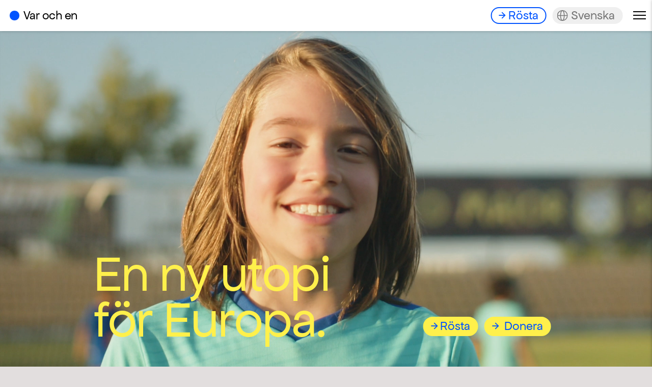

--- FILE ---
content_type: text/html; charset=UTF-8
request_url: https://jeder-mensch.eu/sv
body_size: 8982
content:
<!doctype html>
<html lang="en">
<head>
  <meta charset="utf-8">
  <meta http-equiv="X-UA-Compatible" content="IE=edge">
  <meta name="viewport" content="width=device-width, initial-scale=1.0, user-scalable=yes">
  <title>Var och en | Home</title>
  <meta name="description" content="" />
  <meta name="keywords" content="" />
  <meta name="author" content="Everyone Initiative">

  <!-- Crawling and Indexing
	<meta name="robots" content="index, follow" />-->
  <meta name="robots" content="noindex" />
	<!-- SEO + Audit -->
	<link rel="canonical" href="https://jeder-mensch.eu/sv" />
	<!-- Progressive Web App -->
	<meta name="theme-color" content=""/>
	<!-- Social media https://opengraphcheck.com/
  <meta property="og:site_name" content="Var och en" />
  <meta property="og:type" content="website" />
  <meta property="og:title" content="Var och en" />
  <meta property="og:description" content="" />
  <meta property="og:image" content="" />
  <meta property="og:url" content="https://jeder-mensch.eu/sv" />
  -->
	<!-- Force refresh
	<meta http-equiv="cache-control" content="no-cache, must-revalidate, post-check=0, pre-check=0" />
	<meta http-equiv="cache-control" content="max-age=0" />
	<meta http-equiv="expires" content="0" />
	<meta http-equiv="expires" content="Tue, 01 Jan 1980 1:00:00 GMT" />
	<meta http-equiv="pragma" content="no-cache" /> -->

  <!-- remove mobile top bar / launch fullscreen -->
  <meta name="apple-mobile-web-app-capable" content="yes" />
  <meta name="mobile-web-app-capable" content="yes">

	<!-- Favicons -->
  <link rel="apple-touch-icon" sizes="180x180" href="/apple-touch-icon.png">
  <link rel="icon" type="image/png" sizes="32x32" href="/favicon-32x32.png">
  <link rel="icon" type="image/png" sizes="16x16" href="/favicon-16x16.png">
  <link rel="manifest" href="/site.webmanifest">
  <link rel="mask-icon" href="/safari-pinned-tab.svg" color="#0054ff">
  <meta name="msapplication-TileColor" content="#2d89ef">
  <meta name="theme-color" content="#ffffff">

  <noscript></noscript>

  <link href="https://jeder-mensch.eu/assets/plugins/slick-1.8.1/slick.css" rel="stylesheet">
<link href="https://unpkg.com/swiper@8/swiper-bundle.min.css" rel="stylesheet">
<link href="https://jeder-mensch.eu/assets/css/main.css" rel="stylesheet">
<link href="https://jeder-mensch.eu/assets/fonts/fontawesome/css/all.css" rel="stylesheet">  <script src="https://jeder-mensch.eu/assets/js/jquery-3.6.0.min.js"></script>
</head>
<body class="home">
<header class="main-header">
  
  <div class="inner">
      
    <div class="area logo">
        <a href="https://jeder-mensch.eu/sv">
            <div class="logo">
    
    <div class="lottie" data-id="logo" data-control="scroll" hidden></div>
    
    
    <div class="static-logo-container">
        
        <h1 class="static-logo">
            <span class="circle"></span>
            <span class="title">Var och en</span>
        </h1>
        
    </div>
    
    
</div>        </a>
    </div>
    

    <div class="area links">
        <a href="https://action.wemove.eu/sign/202103-fur_neue_grundrechte_in_europa-petition-DE" target="_blank" class="button cta">Rösta</a>
        

<div class="language-select button extendable">
    
    <span class="language-active" data-code="sv">Svenska</span>
    
    <ul class="extend-content">
                <li>
            <a href="https://jeder-mensch.eu/bg" hreflang="bg" class="language-switch">
                Bългарски            </a>
        </li>
                <li>
            <a href="https://jeder-mensch.eu/de" hreflang="de" class="language-switch">
                Deutsch            </a>
        </li>
                <li>
            <a href="https://jeder-mensch.eu/en" hreflang="en" class="language-switch">
                English            </a>
        </li>
                <li>
            <a href="https://jeder-mensch.eu/es" hreflang="es" class="language-switch">
                Espa&ntilde;ol            </a>
        </li>
                <li>
            <a href="https://jeder-mensch.eu/gr" hreflang="gr" class="language-switch">
                &epsilon;&lambda;&lambda;&eta;&nu;&iota;&kappa;ά            </a>
        </li>
                <li>
            <a href="https://jeder-mensch.eu/it" hreflang="it" class="language-switch">
                Italiano            </a>
        </li>
                <li>
            <a href="https://jeder-mensch.eu/la" hreflang="la" class="language-switch">
                Latviski            </a>
        </li>
                <li>
            <a href="https://jeder-mensch.eu/nl" hreflang="nl" class="language-switch">
                Nederlands            </a>
        </li>
                <li>
            <a href="https://jeder-mensch.eu/po" hreflang="po" class="language-switch">
                Polski            </a>
        </li>
                <li>
            <a href="https://jeder-mensch.eu/sl" hreflang="sl" class="language-switch">
                Slovak            </a>
        </li>
                <li>
            <a href="https://jeder-mensch.eu/su" hreflang="su" class="language-switch">
                Suomalainen            </a>
        </li>
                <li class="active">
            <a href="https://jeder-mensch.eu/sv" hreflang="sv" class="language-switch">
                Svenska            </a>
        </li>
                <li>
            <a href="https://jeder-mensch.eu/ts" hreflang="ts" class="language-switch">
                Če&scaron;tina            </a>
        </li>
            </ul>
</div>
    </div>


    <div class="area menu-button">
      <button class="menu-button burger toggle_menu">Menu</button>
    </div>
    
  </div>
  
</header><nav class="main-nav">

    <div class="layout">
        
        <div class="top-row">
              
            

<div class="language-select button extendable">
    
    <span class="language-active" data-code="sv">Svenska</span>
    
    <ul class="extend-content">
                <li>
            <a href="https://jeder-mensch.eu/bg" hreflang="bg" class="language-switch">
                Bългарски            </a>
        </li>
                <li>
            <a href="https://jeder-mensch.eu/de" hreflang="de" class="language-switch">
                Deutsch            </a>
        </li>
                <li>
            <a href="https://jeder-mensch.eu/en" hreflang="en" class="language-switch">
                English            </a>
        </li>
                <li>
            <a href="https://jeder-mensch.eu/es" hreflang="es" class="language-switch">
                Espa&ntilde;ol            </a>
        </li>
                <li>
            <a href="https://jeder-mensch.eu/gr" hreflang="gr" class="language-switch">
                &epsilon;&lambda;&lambda;&eta;&nu;&iota;&kappa;ά            </a>
        </li>
                <li>
            <a href="https://jeder-mensch.eu/it" hreflang="it" class="language-switch">
                Italiano            </a>
        </li>
                <li>
            <a href="https://jeder-mensch.eu/la" hreflang="la" class="language-switch">
                Latviski            </a>
        </li>
                <li>
            <a href="https://jeder-mensch.eu/nl" hreflang="nl" class="language-switch">
                Nederlands            </a>
        </li>
                <li>
            <a href="https://jeder-mensch.eu/po" hreflang="po" class="language-switch">
                Polski            </a>
        </li>
                <li>
            <a href="https://jeder-mensch.eu/sl" hreflang="sl" class="language-switch">
                Slovak            </a>
        </li>
                <li>
            <a href="https://jeder-mensch.eu/su" hreflang="su" class="language-switch">
                Suomalainen            </a>
        </li>
                <li class="active">
            <a href="https://jeder-mensch.eu/sv" hreflang="sv" class="language-switch">
                Svenska            </a>
        </li>
                <li>
            <a href="https://jeder-mensch.eu/ts" hreflang="ts" class="language-switch">
                Če&scaron;tina            </a>
        </li>
            </ul>
</div>

            <div class="area menu-button">
              <button class="menu-button burger toggle_menu">Menu</button>
            </div>
            
        </div>
        
        

        <div class="inner">
            
            <ul class="links internal primary">
    
    <li><a href="https://jeder-mensch.eu/sv">Home</a></li>

            
                    <li><a href="https://jeder-mensch.eu/sv/about-us">Om oss</a></li>
              
            
                    <li><a href="https://jeder-mensch.eu/sv/contact">Kontakt</a></li>
              
            
                    <li><a href="https://jeder-mensch.eu/sv/news">Nyheter</a></li>
              
            
                    <li><a href="https://jeder-mensch.eu/sv/projects-and-activities">Projekt</a></li>
              
            
                    <li><a href="https://jeder-mensch.eu/sv/events">Events</a></li>
              
            
                    <li><a href="https://jeder-mensch.eu/sv/faq">FAQ</a></li>
              
            
                    <li><a href="https://jeder-mensch.eu/sv/more-information">Vidare information</a></li>
              
    
</ul>

<ul class="links internal secondary">
    <li><a class="open-newsletter-overlay">Newsletter</a></li>
</ul>

<ul class="links social">
    <li>
        <a href="https://www.instagram.com/jedermensch_europe/" target="_blank">
            <img src="/assets/img/social-media-icons/instagram.svg" aria-label="Instagram"/>
        </a>
    </li>
    <li>
        <a href="https://twitter.com/jeder_mensch" target="_blank">
            <img src="/assets/img/social-media-icons/twitter.svg" aria-label="Twitter"/>
        </a>
    </li>
    <li>
        <a href="https://www.linkedin.com/company/stiftung-jeder-mensch-e-v/" target="_blank">
            <img src="/assets/img/social-media-icons/linkedin.svg" aria-label="LinkedIn"/>
        </a>
    </li>
    <li>
        <a href="https://www.youtube.com/channel/UCc2yNFRt0n9HNgSCYtkqQpA" target="_blank">
            <img src="/assets/img/social-media-icons/youtube.svg" aria-label="YouTube"/>
        </a>
    </li>
</ul>            
        </div>
        
        <div class="cta-links" hidden>
            <a href="https://you.wemove.eu/campaigns/fur-neue-grundrechte-in-europa" target="_blank" class="button cta">Vote</a>
            <a href="https://www.paypal.com/donate/?hosted_button_id=5VP9QBKNXS976" target="_blank" class="button cta">Donate</a>
        </div>
        
    </div>

</nav><main>
    <section class="module start">
    
    <div class="background">
        <video id="start-bg-vid" width="320" height="240" poster="/assets/img/cover.jpg" muted autoplay loop  webkit-playsinline playsinline>
            <source src="/assets/img/JM_Video_Test.mp4" type="video/mp4">
        </video>
        <script>
            document.getElementById('start-bg-vid').addEventListener('loadedmetadata', function() {
                var duration = Math.floor(this.duration);
                console.log(duration);
                var start = Math.floor(Math.random() * duration / 2);
                console.log(start);
                this.currentTime = start;
                this.play();
            }, false);
        </script>
    </div>
    
    <div class="foreground">
        <div class="area title">
            <h1>En ny utopi för Europa.</h1>
        </div>
        
        <div class="area links">
            
            <a href="https://action.wemove.eu/sign/202103-fur_neue_grundrechte_in_europa-petition-DE" target="_blank" class="button cta">Rösta</a>
            
            <div class="button cta extendable">
                <span>Donera</span>
                <div class="extend-content">
                    
                    <a href="https://www.paypal.com/donate/?hosted_button_id=5VP9QBKNXS976" target="_blank">Paypal</a>
                    
                    <a href="https://spenden.twingle.de/stiftung-jeder-mensch-e-v/stiftung-jeder-mensch-e-v/tw61c04245153f8/page" target="_blank">GLS Bank</a>
                    
                    <a href="https://www.betterplace.org/de/projects/108173?utm_campaign=user_share&utm_medium=ppp_stats&utm_source=Link" target="_blank">Betterplace</a>

                </div>
            </div>
            
        </div>
    </div>

</section>    <section class="module intro-text">
    <div class="module-body">
        
<div class="post-item collapsable is_collapsed">

    <div class="header-container">

        
        <div class="post-header">

            <div class="infos">

                            
                <div class="title">
                    <div class="inner">
                        <p>Vi, Europas medborgare, ger oss själva sex nya grundläggande rättigheter. Eftersom Europa behöver svar på vår tids angelägna frågor: miljöförstöring, klimatkris, artificiell intelligens, kraften hos algoritmer, systematiska lögner i politiken, nya autokratier, okontrollerad globalisering, hot mot rättsstatsprincipen och krig. </p><p>Med denna idé skisserade advokaten och författaren Ferdinand von Schirach i sin lilla bok "Jeder Mensch" ("Var och en") sin idé om hur vi kan förnya idén om Europa och göra den framtidssäker. Stiftelsen Jeder Mensch e.V., som grundades för detta ändamål, arbetar med implementeringen av dessa mål. Vill du vara med?</p>                    </div>
                </div>

            </div>

                        
        </div>

    </div>

        
</div>    </div>
</section>

<section class="module intro-animation" hidden>
    <div class="scroll-lottie" data-id="intro" data-control="scroll"></div>
</section>

<section class="module intro-video">
    
        
    <video autoplay muted loop webkit-playsinline playsinline poster="/assets/img/220511_JM_Animation.gif">
        <source src="https://jeder-mensch.eu/media/pages/home/2ad90d3747-1663914127/jeder_mensch_europa_1920x1920-swe.mp4" type="video/mp4">
        Your browser does not support the video tag.
    </video>
    
</section>    

<section class="module rights-slider">
    
    <!--<h2>The 6 European fundamental rights</h2>-->
    
    <!-- Slider main container -->
    <div class="swiper">
      <!-- Additional required wrapper -->
      <div class="swiper-wrapper">
        <!-- Slides -->
                    
                
                        
            <div class="swiper-slide" data-color="#4EBF74">
                <div class="card">
                    <h3>Artikel 1<br>Miljö</h3>
                    <p>Var och en har rätt att leva i en hälsosam och skyddad miljö.</p>
                    <div class="icon">
                        <img src="/assets/img/illustration-1.svg"/>
                        <div class="lottie" data-id="icon-01" hidden></div>
                    </div>
                </div>
            </div>
        
                
                        
            <div class="swiper-slide" data-color="#DFD1F8">
                <div class="card">
                    <h3>Artikel 2<br>Digitalt självbestämmande</h3>
                    <p>Var och en har rätt till digitalt självbestämmande. Profilering och manipulation av människor är förbjudet.</p>
                    <div class="icon">
                        <img src="/assets/img/illustration-2.svg"/>
                        <div class="lottie" data-id="icon-02" hidden></div>
                    </div>
                </div>
            </div>
        
                
                        
            <div class="swiper-slide" data-color="#EDFD94">
                <div class="card">
                    <h3>Artikel 3<br>Artificiell intelligens</h3>
                    <p>Var och en har rätt till att algoritmer som rör hen är transparenta, verifierbara och rättvisa. Viktiga beslut måste tas av en människa.</p>
                    <div class="icon">
                        <img src="/assets/img/illustration-3.svg"/>
                        <div class="lottie" data-id="icon-03" hidden></div>
                    </div>
                </div>
            </div>
        
                
                        
            <div class="swiper-slide" data-color="#D5C277">
                <div class="card">
                    <h3>Artikel 4<br>Sanning</h3>
                    <p>Var och en har rätt till att uttalanden av offentliga befattningshavare är tillförlitliga.</p>
                    <div class="icon">
                        <img src="/assets/img/illustration-4.svg"/>
                        <div class="lottie" data-id="icon-04" hidden></div>
                    </div>
                </div>
            </div>
        
                
                        
            <div class="swiper-slide" data-color="#C7E4EB">
                <div class="card">
                    <h3>Artikel 5<br>Globalisering</h3>
                    <p>Var och en har rätt att endast bli erbjuden sådana varor och tjänster som tillverkas och tillhandahålls i enlighet med de grundläggande mänskliga rättigheterna.</p>
                    <div class="icon">
                        <img src="/assets/img/illustration-5.svg"/>
                        <div class="lottie" data-id="icon-05" hidden></div>
                    </div>
                </div>
            </div>
        
                
                        
            <div class="swiper-slide" data-color="#F5908F">
                <div class="card">
                    <h3>Artikel 6<br>Talan som gäller grundläggande rättigheter</h3>
                    <p>Var och en har rätt att väcka talan vid de Europeiska domstolarna när grundläggande rättigheter i stadgan utsätts för systematiska kränkningar.</p>
                    <div class="icon">
                        <img src="/assets/img/illustration-6.svg"/>
                        <div class="lottie" data-id="icon-06" hidden></div>
                    </div>
                </div>
            </div>
        
                
      </div>
      <!-- If we need pagination -->
      <div class="swiper-pagination"></div>
    
      <!-- If we need navigation buttons -->
      <div class="swiper-button swiper-button-prev"></div>
      <div class="swiper-button swiper-button-next"></div>
    </div>

</section>
    

<div class="area videosection-homepage">
  <div class="videosection-container">        <div class="video-container" data-videoid="9s6QFW4zUwI" data-source="youtube">
          <div class="bg-image" style="background-image:url(https://jeder-mensch.eu/media/pages/videosection-homepage/juergen-resch/5c72ffe817-1663277148/juergenresch.png);"></div>
          <div class="btn-play"><i class="fa-solid fa-play"></i></div>
        </div>
                <div class="video-container" data-videoid="https://www.youtube.com/watch?v=ZZHLZibsy18" data-source="youtube">
          <div class="bg-image" style="background-image:url(https://jeder-mensch.eu/media/pages/videosection-homepage/the-most-fundamental-right-environment/9fa963dcd9-1663778656/bildschirmfoto-2022-09-21-um-18.43.26.png);"></div>
          <div class="btn-play"><i class="fa-solid fa-play"></i></div>
        </div>
                <div class="video-container" data-videoid="6iwMBaSkybI" data-source="youtube">
          <div class="bg-image" style="background-image:url(https://jeder-mensch.eu/media/pages/videosection-homepage/jeder-mensch-statement-denis/c9b15c6236-1664819976/bildschirmfoto-2022-10-03-um-19.59.13.png);"></div>
          <div class="btn-play"><i class="fa-solid fa-play"></i></div>
        </div>
                <div class="video-container" data-videoid="XHfU84V6NNA" data-source="youtube">
          <div class="bg-image" style="background-image:url(https://jeder-mensch.eu/media/pages/videosection-homepage/kurt-kroemer/baa4acaa20-1663226758/kurtkroemer.png);"></div>
          <div class="btn-play"><i class="fa-solid fa-play"></i></div>
        </div>
                <div class="video-container" data-videoid="UGI58vU1rnU" data-source="youtube">
          <div class="bg-image" style="background-image:url(https://jeder-mensch.eu/media/pages/videosection-homepage/jeder-mensch-statement-sarah-und-yolanda/4c1fbefbda-1664819776/bildschirmfoto-2022-10-03-um-19.56.09.png);"></div>
          <div class="btn-play"><i class="fa-solid fa-play"></i></div>
        </div>
                <div class="video-container" data-videoid="https://www.youtube.com/watch?v=-uoazHcHfjc" data-source="youtube">
          <div class="bg-image" style="background-image:url(https://jeder-mensch.eu/media/pages/videosection-homepage/the-second-ark/cc2ec39fee-1663779025/bildschirmfoto-2022-09-21-um-18.50.10.png);"></div>
          <div class="btn-play"><i class="fa-solid fa-play"></i></div>
        </div>
                <div class="video-container" data-videoid="https://www.youtube.com/watch?v=_w51_SaS08w" data-source="youtube">
          <div class="bg-image" style="background-image:url(https://jeder-mensch.eu/media/pages/videosection-homepage/aaand-action/fa87420b43-1663779381/bildschirmfoto-2022-09-21-um-18.56.04.png);"></div>
          <div class="btn-play"><i class="fa-solid fa-play"></i></div>
        </div>
                <div class="video-container" data-videoid="IIbSXOTZ0Pk" data-source="youtube">
          <div class="bg-image" style="background-image:url(https://jeder-mensch.eu/media/pages/videosection-homepage/jeder-mensch-statement-corinna/5ba470fc73-1664819947/bildschirmfoto-2022-10-03-um-19.59.01.png);"></div>
          <div class="btn-play"><i class="fa-solid fa-play"></i></div>
        </div>
                <div class="video-container" data-videoid="https://www.youtube.com/watch?v=sPlg-xkZzCI" data-source="youtube">
          <div class="bg-image" style="background-image:url(https://jeder-mensch.eu/media/pages/videosection-homepage/the-political-truth/c34ba5db66-1663778716/bildschirmfoto-2022-09-21-um-18.44.59.png);"></div>
          <div class="btn-play"><i class="fa-solid fa-play"></i></div>
        </div>
                <div class="video-container" data-videoid="U8bPFWV5tHs" data-source="youtube">
          <div class="bg-image" style="background-image:url(https://jeder-mensch.eu/media/pages/videosection-homepage/brisaintercultural-and-the-everyone-iniative-for-real-reforms-in-the-eu/153d37ba22-1663686495/bildschirmfoto-2022-09-20-um-17.07.57.png);"></div>
          <div class="btn-play"><i class="fa-solid fa-play"></i></div>
        </div>
                <div class="video-container" data-videoid="uE5KlR2UQcw" data-source="youtube">
          <div class="bg-image" style="background-image:url(https://jeder-mensch.eu/media/pages/videosection-homepage/liv-lisa-friess/e448575543-1663686156/bildschirmfoto-2022-09-20-um-17.02.16.png);"></div>
          <div class="btn-play"><i class="fa-solid fa-play"></i></div>
        </div>
                <div class="video-container" data-videoid="https://www.youtube.com/watch?v=-WSDDxkY7H4" data-source="youtube">
          <div class="bg-image" style="background-image:url(https://jeder-mensch.eu/media/pages/videosection-homepage/think-before-you-buy/3477b599de-1663779118/bildschirmfoto-2022-09-21-um-18.51.41.png);"></div>
          <div class="btn-play"><i class="fa-solid fa-play"></i></div>
        </div>
        </div></div><!-- .area.videosection-homepage -->


<section class="module support">
    <!-- Module Content -->
    <div class="area petition">
      <div class="petition-counter"></div>
      <div class="petition-counter-subtitle">folk har skrivit under.</div>
    </div>
    <div class="area links">
      <a href="https://action.wemove.eu/sign/202103-fur_neue_grundrechte_in_europa-petition-DE" target="_blank" class="button cta">Skriv under nu</a>
    </div>
</section>


<div class="area videosection-homepage">
  <div class="videosection-container">        <div class="video-container" data-videoid="wTEC5I3PT2g" data-source="youtube">
          <div class="bg-image" style="background-image:url(https://jeder-mensch.eu/media/pages/videosection-homepage/everyone-for-a-constitutional-convention/56a8eb4823-1663686776/kacheln.jpg);"></div>
          <div class="btn-play"><i class="fa-solid fa-play"></i></div>
        </div>
                <div class="video-container" data-videoid="L4F66lCQ5kg" data-source="youtube">
          <div class="bg-image" style="background-image:url(https://jeder-mensch.eu/media/pages/videosection-homepage/bijan-moini/c340805ab0-1663686102/bildschirmfoto-2022-09-20-um-17.01.33.png);"></div>
          <div class="btn-play"><i class="fa-solid fa-play"></i></div>
        </div>
                <div class="video-container" data-videoid="" data-source="youtube">
          <div class="bg-image" style="background-image:url(https://jeder-mensch.eu/media/pages/videosection-homepage/eva-bei-expedition-digitaler-humanismus/3c7ed4bd4d-1664174475/bildschirmfoto-2022-09-26-um-08.39.28.png);"></div>
          <div class="btn-play"><i class="fa-solid fa-play"></i></div>
        </div>
                <div class="video-container" data-videoid="PRQ9kncGSE4" data-source="youtube">
          <div class="bg-image" style="background-image:url(https://jeder-mensch.eu/media/pages/videosection-homepage/jeder-mensch-statements-lena/d9ccdf5d8c-1664819615/bildschirmfoto-2022-10-03-um-19.53.31.png);"></div>
          <div class="btn-play"><i class="fa-solid fa-play"></i></div>
        </div>
                <div class="video-container" data-videoid="x3xC4y2_5lc" data-source="youtube">
          <div class="bg-image" style="background-image:url(https://jeder-mensch.eu/media/pages/videosection-homepage/jeder-mensch-statement-girls/9861f0ebf0-1664819681/bildschirmfoto-2022-10-03-um-19.54.34.png);"></div>
          <div class="btn-play"><i class="fa-solid fa-play"></i></div>
        </div>
                <div class="video-container" data-videoid="ZW-DNNkqtJo" data-source="youtube">
          <div class="bg-image" style="background-image:url(https://jeder-mensch.eu/media/pages/videosection-homepage/jeder-mensch-statement-markus/44704f2c44-1664819739/bildschirmfoto-2022-10-03-um-19.55.27.png);"></div>
          <div class="btn-play"><i class="fa-solid fa-play"></i></div>
        </div>
                <div class="video-container" data-videoid="ZR4W4iyJPaQ" data-source="youtube">
          <div class="bg-image" style="background-image:url(https://jeder-mensch.eu/media/pages/videosection-homepage/statement-eva/a0e95bade7-1664819398/bildschirmfoto-2022-10-03-um-19.49.27.png);"></div>
          <div class="btn-play"><i class="fa-solid fa-play"></i></div>
        </div>
                <div class="video-container" data-videoid="b-3Sz9erdFI" data-source="youtube">
          <div class="bg-image" style="background-image:url(https://jeder-mensch.eu/media/pages/videosection-homepage/jeder-mensch-statement-oskar-paul-und-anton/8544243419-1664819485/bildschirmfoto-2022-10-03-um-19.51.17.png);"></div>
          <div class="btn-play"><i class="fa-solid fa-play"></i></div>
        </div>
                <div class="video-container" data-videoid="Mg_UweDa4QI" data-source="youtube">
          <div class="bg-image" style="background-image:url(https://jeder-mensch.eu/media/pages/videosection-homepage/ferdinand-von-schirach-2/73b159c1ff-1663779496/bildschirmfoto-2022-09-21-um-18.57.54.png);"></div>
          <div class="btn-play"><i class="fa-solid fa-play"></i></div>
        </div>
                <div class="video-container" data-videoid="https://www.youtube.com/watch?v=W3AqlgdFfsw" data-source="youtube">
          <div class="bg-image" style="background-image:url(https://jeder-mensch.eu/media/pages/videosection-homepage/exploition-and-environmental-destruction/3bc124ab12-1663778937/bildschirmfoto-2022-09-21-um-18.48.38.png);"></div>
          <div class="btn-play"><i class="fa-solid fa-play"></i></div>
        </div>
                <div class="video-container" data-videoid="https://www.youtube.com/watch?v=RfKMbYASfdU" data-source="youtube">
          <div class="bg-image" style="background-image:url(https://jeder-mensch.eu/media/pages/videosection-homepage/responsibility/b3696d08d6-1663778983/bildschirmfoto-2022-09-21-um-18.49.26.png);"></div>
          <div class="btn-play"><i class="fa-solid fa-play"></i></div>
        </div>
                <div class="video-container" data-videoid="https://www.youtube.com/watch?v=zJsQi2aQyyg" data-source="youtube">
          <div class="bg-image" style="background-image:url(https://jeder-mensch.eu/media/pages/videosection-homepage/what-if/07efdcf32e-1663779063/bildschirmfoto-2022-09-21-um-18.50.51.png);"></div>
          <div class="btn-play"><i class="fa-solid fa-play"></i></div>
        </div>
        </div></div><!-- .area.videosection-homepage -->


<div class="videosection-overlay">
  <button class="close close-videosection-overlay">Close</button>
  <div class="videosection-overlay-container"><div class="iframe-container"></div></div>
</div>    
<section class="module news preview">
    
    <div class="module-header">
        
                    <h2>Nyheter</h2>
            <a href="https://jeder-mensch.eu/sv/news" class="button cta">Alla rapporter</a>
            </div>
    
    <div class="module-body">

    
<div class="post-item collapsable first-post">

    <div class="header-container">

                    <div class="thumbnail toggle-collapse">
                <img alt="" src="https://jeder-mensch.eu/media/pages/news/ein-pladoyer-fur-neue-grundrechte-in-europa/9d052955cf-1684405493/2023_ulrichkarpenstein.png">            </div>
        
        <div class="post-header">

            <div class="infos toggle-collapse">

                                    <div class="label">
                        18.05.2023                    </div>
                            
                <div class="title">
                    <div class="inner">
                        Ein Plädoyer für neue Grundrechte in Europa                    </div>
                </div>

            </div>

                            <button class="toggle-collapse">Toggle</button>
                        
        </div>

    </div>

            <div class="post-body">
                        <div id="3b761a8a-596e-4cc0-9274-e3e98183a878" class="block block-type-text">
                <p>Unsere Zeit birgt zahlreiche große Herausforderungen: Umweltzerstörung, der Krieg in der Ukraine, machtvolle Algorithmen, die Bedrohung der Rechtstaatlichkeit.</p><p>In der neuen Ausgabe des Magazins für Jurist:innen und Interessierte, dem Katzenkönig, hat Dr. Ulrich Karpenstein sein Plädoyer für Jeder Mensch erneuert. "Denn weder die überkommenen Verfassungen Europas noch die Grundrechte der Europäischen Union hatten die enormen Umwälzungen der letzten zwanzig Jahre im Blick".</p><p>Absolute Leseempfehlung für jeden Jeder Mensch Fan!</p><p>Das ganze Plädoyer findet ihr in der <a href="https://anwaltsblatt.anwaltverein.de/files/anwaltsblatt.de/Archiv/katzenkoenig/2023/katzenkoenig-01-2023.pdf" rel="noopener noreferrer">aktuellen Ausgabe</a> des Katzenkönig (No. 7 Sommersemester 2023, S. 34 f.).</p>            </div>
                    </div>
        
</div>
<div class="post-item collapsable is_collapsed">

    <div class="header-container">

                    <div class="thumbnail toggle-collapse">
                <img alt="" src="https://jeder-mensch.eu/media/pages/news/jeder-mensch-auf-dem-film-ohne-grenzen-festival-2022/b198a0b2e5-1683618095/bildschirmfoto-2023-05-09-um-09.40.51.png">            </div>
        
        <div class="post-header">

            <div class="infos toggle-collapse">

                                    <div class="label">
                        09.05.2023                    </div>
                            
                <div class="title">
                    <div class="inner">
                        Jeder Mensch auf dem Film ohne Grenzen Festival: Aftermovie                    </div>
                </div>

            </div>

                            <button class="toggle-collapse">Toggle</button>
                        
        </div>

    </div>

            <div class="post-body">
                        <div id="7970bb1d-d789-49d7-8c2c-d71ef0eca8d7" class="block block-type-text">
                <p>Jeder Mensch durfte im vergangenen Jahr auf dem "Film ohne Grenzen Festival 2022" mit einem Stand, einem Paneltalk mit Ferdinand von Schirach und Detlev Buck sowie der Prämierung des europäischen Filmwettbewerbs <em>Aaand Action </em>präsent sein. Einen kurzen Rückblick auf das Festival gibt es nun in dem Aftermovie, den Sie <a href="https://vimeo.com/747640591" rel="noopener noreferrer">hier</a> finden können. </p><p>Für alle Filmfans gibt es gute Neuigkeiten: am 31. August geht es beim 11. internationalen Filmfestival am Scharmützelsee mit dem Thema "Zuversicht" wieder los!</p>            </div>
                    </div>
        
</div>
<div class="post-item collapsable is_collapsed">

    <div class="header-container">

                    <div class="thumbnail">
                <img alt="" src="https://jeder-mensch.eu/media/pages/news/newsletter-dezember-2022/8e091f14e5-1670053788/bildschirmfoto-2022-12-03-um-08.49.34.png">            </div>
        
        <div class="post-header">

            <div class="infos">

                                    <div class="label">
                        03.12.2022                    </div>
                            
                <div class="title">
                    <div class="inner">
                        Newsletter Dezember 2022                    </div>
                </div>

            </div>

                        
        </div>

    </div>

        
</div>
<div class="post-item collapsable is_collapsed">

    <div class="header-container">

                    <div class="thumbnail">
                <img alt="" src="https://jeder-mensch.eu/media/pages/news/ferdinand-von-schirach-und-detlev-buck-pramieren-gewinnerfilme-von-europaischem-filmwettbewerb-aaand-action/78f1531ba9-1663582453/pm-3.jpg">            </div>
        
        <div class="post-header">

            <div class="infos">

                                    <div class="label">
                        19.09.2022                    </div>
                            
                <div class="title">
                    <div class="inner">
                        Ferdinand von Schirach und Detlev Buck prämieren Gewinnerfilme von europäischem Filmwettbewerb Aaand Action                    </div>
                </div>

            </div>

                        
        </div>

    </div>

        
</div>
<div class="post-item collapsable is_collapsed">

    <div class="header-container">

                    <div class="thumbnail">
                <img alt="" src="https://jeder-mensch.eu/media/pages/news/gewinnner-innen-des-aaand-action-filmwettbewerbs-stehen-fest/1b1544c0d4-1662981699/2022_jm_postingvorlagen115-kopie.jpg">            </div>
        
        <div class="post-header">

            <div class="infos">

                                    <div class="label">
                        12.09.2022                    </div>
                            
                <div class="title">
                    <div class="inner">
                        Gewinnner*innen des AAAND ACTION Filmwettbewerbs stehen fest!                    </div>
                </div>

            </div>

                        
        </div>

    </div>

        
</div>    
    </div>

</section>
</main>

<footer>
    <div class="cta-ball">
        <a href="https://action.wemove.eu/sign/202103-fur_neue_grundrechte_in_europa-petition-DE" target="_blank" class="button cta">Rösta</a>
    
        <a href="https://www.paypal.com/donate/?hosted_button_id=5VP9QBKNXS976" target="_blank" class="button cta">Donera via Paypal</a>
        
        <a href="https://spenden.twingle.de/stiftung-jeder-mensch-e-v/stiftung-jeder-mensch-e-v/tw61c04245153f8/page" target="_blank" class="button cta">Donera via GLS Bank</a>

        <a href="" target="_blank" class="button cta disabled" hidden>Join us</a>
    </div>
    
    <div class="inner">
        
        <ul class="links internal primary">
    
    <li><a href="https://jeder-mensch.eu/sv">Home</a></li>

            
                    <li><a href="https://jeder-mensch.eu/sv/about-us">Om oss</a></li>
              
            
                    <li><a href="https://jeder-mensch.eu/sv/contact">Kontakt</a></li>
              
            
                    <li><a href="https://jeder-mensch.eu/sv/news">Nyheter</a></li>
              
            
                    <li><a href="https://jeder-mensch.eu/sv/projects-and-activities">Projekt</a></li>
              
            
                    <li><a href="https://jeder-mensch.eu/sv/events">Events</a></li>
              
            
                    <li><a href="https://jeder-mensch.eu/sv/faq">FAQ</a></li>
              
            
                    <li><a href="https://jeder-mensch.eu/sv/more-information">Vidare information</a></li>
              
    
</ul>

<ul class="links internal secondary">
    <li><a class="open-newsletter-overlay">Newsletter</a></li>
</ul>

<ul class="links social">
    <li>
        <a href="https://www.instagram.com/jedermensch_europe/" target="_blank">
            <img src="/assets/img/social-media-icons/instagram.svg" aria-label="Instagram"/>
        </a>
    </li>
    <li>
        <a href="https://twitter.com/jeder_mensch" target="_blank">
            <img src="/assets/img/social-media-icons/twitter.svg" aria-label="Twitter"/>
        </a>
    </li>
    <li>
        <a href="https://www.linkedin.com/company/stiftung-jeder-mensch-e-v/" target="_blank">
            <img src="/assets/img/social-media-icons/linkedin.svg" aria-label="LinkedIn"/>
        </a>
    </li>
    <li>
        <a href="https://www.youtube.com/channel/UCc2yNFRt0n9HNgSCYtkqQpA" target="_blank">
            <img src="/assets/img/social-media-icons/youtube.svg" aria-label="YouTube"/>
        </a>
    </li>
</ul>        
        <div class="credits">
            <span class="copyright">&copy; 2026<span style="display:none;">Stiftung Jeder Mensch e.V.</span></span>
                            <a href="https://jeder-mensch.eu/sv/privacy">Integritetsskydd</a>
                                        <a href="https://jeder-mensch.eu/sv/imprint">Imprint</a>
                    </div>
    
    </div>

</footer>  <div class="overlay newsletter">
    <button class="close close-newsletter-overlay">Close</button>
    <iframe src="https://eee39e3b.sibforms.com/serve/[base64]" frameborder="0" scrolling="auto" allowfullscreen></iframe>

</div>
  <script src="https://cdnjs.cloudflare.com/ajax/libs/gsap/3.10.4/gsap.min.js"></script>
<script src="https://cdnjs.cloudflare.com/ajax/libs/gsap/3.10.4/ScrollTrigger.min.js"></script>
<script src="https://cdnjs.cloudflare.com/ajax/libs/bodymovin/5.9.4/lottie.min.js"></script>
<script src="https://unpkg.com/swiper@8/swiper-bundle.min.js"></script>
<script src="https://jeder-mensch.eu/assets/plugins/slick-1.8.1/slick.min.js"></script>
<script src="https://jeder-mensch.eu/assets/js/main-nav.js"></script>
<script src="https://jeder-mensch.eu/assets/js/module-rights-slider.js"></script>
<script src="https://jeder-mensch.eu/assets/js/petition-counter.js"></script>
<script src="https://jeder-mensch.eu/assets/js/vh.js"></script>
<script src="https://jeder-mensch.eu/assets/js/post-collapse.js"></script>
<script src="https://jeder-mensch.eu/assets/js/newsletter-overlay.js"></script>
<script src="https://jeder-mensch.eu/assets/js/videosection-overlay.js"></script></body>
</html>


--- FILE ---
content_type: text/html; charset=UTF-8
request_url: https://jeder-mensch.eu/assets/js/wemove-json.php
body_size: 176
content:
{"id": 3265, "url": "https://action.wemove.eu/sign/202103-fur_neue_grundrechte_in_europa-petition-EN", "internal_name": "202103-fur_neue_grundrechte_in_europa-petition-EN", "name": "For New Fundamental Rights in Europe", "language": "en", "finished": null, "campaign": {"total_count": 284213, "wemove_count": 9311, "partner_count": 0, "parent_campaign_extras": 274902}, "total_count": 284213, "wemove_count": 9311, "partner_count": 0}

--- FILE ---
content_type: text/html; charset=utf-8
request_url: https://www.google.com/recaptcha/api2/anchor?ar=1&k=6Ld4X-MfAAAAAN-D9OFE1FCmZy3nPsE6ZQrwelyz&co=aHR0cHM6Ly9lZWUzOWUzYi5zaWJmb3Jtcy5jb206NDQz&hl=en&v=PoyoqOPhxBO7pBk68S4YbpHZ&size=normal&anchor-ms=20000&execute-ms=30000&cb=awo1odgw6w35
body_size: 49207
content:
<!DOCTYPE HTML><html dir="ltr" lang="en"><head><meta http-equiv="Content-Type" content="text/html; charset=UTF-8">
<meta http-equiv="X-UA-Compatible" content="IE=edge">
<title>reCAPTCHA</title>
<style type="text/css">
/* cyrillic-ext */
@font-face {
  font-family: 'Roboto';
  font-style: normal;
  font-weight: 400;
  font-stretch: 100%;
  src: url(//fonts.gstatic.com/s/roboto/v48/KFO7CnqEu92Fr1ME7kSn66aGLdTylUAMa3GUBHMdazTgWw.woff2) format('woff2');
  unicode-range: U+0460-052F, U+1C80-1C8A, U+20B4, U+2DE0-2DFF, U+A640-A69F, U+FE2E-FE2F;
}
/* cyrillic */
@font-face {
  font-family: 'Roboto';
  font-style: normal;
  font-weight: 400;
  font-stretch: 100%;
  src: url(//fonts.gstatic.com/s/roboto/v48/KFO7CnqEu92Fr1ME7kSn66aGLdTylUAMa3iUBHMdazTgWw.woff2) format('woff2');
  unicode-range: U+0301, U+0400-045F, U+0490-0491, U+04B0-04B1, U+2116;
}
/* greek-ext */
@font-face {
  font-family: 'Roboto';
  font-style: normal;
  font-weight: 400;
  font-stretch: 100%;
  src: url(//fonts.gstatic.com/s/roboto/v48/KFO7CnqEu92Fr1ME7kSn66aGLdTylUAMa3CUBHMdazTgWw.woff2) format('woff2');
  unicode-range: U+1F00-1FFF;
}
/* greek */
@font-face {
  font-family: 'Roboto';
  font-style: normal;
  font-weight: 400;
  font-stretch: 100%;
  src: url(//fonts.gstatic.com/s/roboto/v48/KFO7CnqEu92Fr1ME7kSn66aGLdTylUAMa3-UBHMdazTgWw.woff2) format('woff2');
  unicode-range: U+0370-0377, U+037A-037F, U+0384-038A, U+038C, U+038E-03A1, U+03A3-03FF;
}
/* math */
@font-face {
  font-family: 'Roboto';
  font-style: normal;
  font-weight: 400;
  font-stretch: 100%;
  src: url(//fonts.gstatic.com/s/roboto/v48/KFO7CnqEu92Fr1ME7kSn66aGLdTylUAMawCUBHMdazTgWw.woff2) format('woff2');
  unicode-range: U+0302-0303, U+0305, U+0307-0308, U+0310, U+0312, U+0315, U+031A, U+0326-0327, U+032C, U+032F-0330, U+0332-0333, U+0338, U+033A, U+0346, U+034D, U+0391-03A1, U+03A3-03A9, U+03B1-03C9, U+03D1, U+03D5-03D6, U+03F0-03F1, U+03F4-03F5, U+2016-2017, U+2034-2038, U+203C, U+2040, U+2043, U+2047, U+2050, U+2057, U+205F, U+2070-2071, U+2074-208E, U+2090-209C, U+20D0-20DC, U+20E1, U+20E5-20EF, U+2100-2112, U+2114-2115, U+2117-2121, U+2123-214F, U+2190, U+2192, U+2194-21AE, U+21B0-21E5, U+21F1-21F2, U+21F4-2211, U+2213-2214, U+2216-22FF, U+2308-230B, U+2310, U+2319, U+231C-2321, U+2336-237A, U+237C, U+2395, U+239B-23B7, U+23D0, U+23DC-23E1, U+2474-2475, U+25AF, U+25B3, U+25B7, U+25BD, U+25C1, U+25CA, U+25CC, U+25FB, U+266D-266F, U+27C0-27FF, U+2900-2AFF, U+2B0E-2B11, U+2B30-2B4C, U+2BFE, U+3030, U+FF5B, U+FF5D, U+1D400-1D7FF, U+1EE00-1EEFF;
}
/* symbols */
@font-face {
  font-family: 'Roboto';
  font-style: normal;
  font-weight: 400;
  font-stretch: 100%;
  src: url(//fonts.gstatic.com/s/roboto/v48/KFO7CnqEu92Fr1ME7kSn66aGLdTylUAMaxKUBHMdazTgWw.woff2) format('woff2');
  unicode-range: U+0001-000C, U+000E-001F, U+007F-009F, U+20DD-20E0, U+20E2-20E4, U+2150-218F, U+2190, U+2192, U+2194-2199, U+21AF, U+21E6-21F0, U+21F3, U+2218-2219, U+2299, U+22C4-22C6, U+2300-243F, U+2440-244A, U+2460-24FF, U+25A0-27BF, U+2800-28FF, U+2921-2922, U+2981, U+29BF, U+29EB, U+2B00-2BFF, U+4DC0-4DFF, U+FFF9-FFFB, U+10140-1018E, U+10190-1019C, U+101A0, U+101D0-101FD, U+102E0-102FB, U+10E60-10E7E, U+1D2C0-1D2D3, U+1D2E0-1D37F, U+1F000-1F0FF, U+1F100-1F1AD, U+1F1E6-1F1FF, U+1F30D-1F30F, U+1F315, U+1F31C, U+1F31E, U+1F320-1F32C, U+1F336, U+1F378, U+1F37D, U+1F382, U+1F393-1F39F, U+1F3A7-1F3A8, U+1F3AC-1F3AF, U+1F3C2, U+1F3C4-1F3C6, U+1F3CA-1F3CE, U+1F3D4-1F3E0, U+1F3ED, U+1F3F1-1F3F3, U+1F3F5-1F3F7, U+1F408, U+1F415, U+1F41F, U+1F426, U+1F43F, U+1F441-1F442, U+1F444, U+1F446-1F449, U+1F44C-1F44E, U+1F453, U+1F46A, U+1F47D, U+1F4A3, U+1F4B0, U+1F4B3, U+1F4B9, U+1F4BB, U+1F4BF, U+1F4C8-1F4CB, U+1F4D6, U+1F4DA, U+1F4DF, U+1F4E3-1F4E6, U+1F4EA-1F4ED, U+1F4F7, U+1F4F9-1F4FB, U+1F4FD-1F4FE, U+1F503, U+1F507-1F50B, U+1F50D, U+1F512-1F513, U+1F53E-1F54A, U+1F54F-1F5FA, U+1F610, U+1F650-1F67F, U+1F687, U+1F68D, U+1F691, U+1F694, U+1F698, U+1F6AD, U+1F6B2, U+1F6B9-1F6BA, U+1F6BC, U+1F6C6-1F6CF, U+1F6D3-1F6D7, U+1F6E0-1F6EA, U+1F6F0-1F6F3, U+1F6F7-1F6FC, U+1F700-1F7FF, U+1F800-1F80B, U+1F810-1F847, U+1F850-1F859, U+1F860-1F887, U+1F890-1F8AD, U+1F8B0-1F8BB, U+1F8C0-1F8C1, U+1F900-1F90B, U+1F93B, U+1F946, U+1F984, U+1F996, U+1F9E9, U+1FA00-1FA6F, U+1FA70-1FA7C, U+1FA80-1FA89, U+1FA8F-1FAC6, U+1FACE-1FADC, U+1FADF-1FAE9, U+1FAF0-1FAF8, U+1FB00-1FBFF;
}
/* vietnamese */
@font-face {
  font-family: 'Roboto';
  font-style: normal;
  font-weight: 400;
  font-stretch: 100%;
  src: url(//fonts.gstatic.com/s/roboto/v48/KFO7CnqEu92Fr1ME7kSn66aGLdTylUAMa3OUBHMdazTgWw.woff2) format('woff2');
  unicode-range: U+0102-0103, U+0110-0111, U+0128-0129, U+0168-0169, U+01A0-01A1, U+01AF-01B0, U+0300-0301, U+0303-0304, U+0308-0309, U+0323, U+0329, U+1EA0-1EF9, U+20AB;
}
/* latin-ext */
@font-face {
  font-family: 'Roboto';
  font-style: normal;
  font-weight: 400;
  font-stretch: 100%;
  src: url(//fonts.gstatic.com/s/roboto/v48/KFO7CnqEu92Fr1ME7kSn66aGLdTylUAMa3KUBHMdazTgWw.woff2) format('woff2');
  unicode-range: U+0100-02BA, U+02BD-02C5, U+02C7-02CC, U+02CE-02D7, U+02DD-02FF, U+0304, U+0308, U+0329, U+1D00-1DBF, U+1E00-1E9F, U+1EF2-1EFF, U+2020, U+20A0-20AB, U+20AD-20C0, U+2113, U+2C60-2C7F, U+A720-A7FF;
}
/* latin */
@font-face {
  font-family: 'Roboto';
  font-style: normal;
  font-weight: 400;
  font-stretch: 100%;
  src: url(//fonts.gstatic.com/s/roboto/v48/KFO7CnqEu92Fr1ME7kSn66aGLdTylUAMa3yUBHMdazQ.woff2) format('woff2');
  unicode-range: U+0000-00FF, U+0131, U+0152-0153, U+02BB-02BC, U+02C6, U+02DA, U+02DC, U+0304, U+0308, U+0329, U+2000-206F, U+20AC, U+2122, U+2191, U+2193, U+2212, U+2215, U+FEFF, U+FFFD;
}
/* cyrillic-ext */
@font-face {
  font-family: 'Roboto';
  font-style: normal;
  font-weight: 500;
  font-stretch: 100%;
  src: url(//fonts.gstatic.com/s/roboto/v48/KFO7CnqEu92Fr1ME7kSn66aGLdTylUAMa3GUBHMdazTgWw.woff2) format('woff2');
  unicode-range: U+0460-052F, U+1C80-1C8A, U+20B4, U+2DE0-2DFF, U+A640-A69F, U+FE2E-FE2F;
}
/* cyrillic */
@font-face {
  font-family: 'Roboto';
  font-style: normal;
  font-weight: 500;
  font-stretch: 100%;
  src: url(//fonts.gstatic.com/s/roboto/v48/KFO7CnqEu92Fr1ME7kSn66aGLdTylUAMa3iUBHMdazTgWw.woff2) format('woff2');
  unicode-range: U+0301, U+0400-045F, U+0490-0491, U+04B0-04B1, U+2116;
}
/* greek-ext */
@font-face {
  font-family: 'Roboto';
  font-style: normal;
  font-weight: 500;
  font-stretch: 100%;
  src: url(//fonts.gstatic.com/s/roboto/v48/KFO7CnqEu92Fr1ME7kSn66aGLdTylUAMa3CUBHMdazTgWw.woff2) format('woff2');
  unicode-range: U+1F00-1FFF;
}
/* greek */
@font-face {
  font-family: 'Roboto';
  font-style: normal;
  font-weight: 500;
  font-stretch: 100%;
  src: url(//fonts.gstatic.com/s/roboto/v48/KFO7CnqEu92Fr1ME7kSn66aGLdTylUAMa3-UBHMdazTgWw.woff2) format('woff2');
  unicode-range: U+0370-0377, U+037A-037F, U+0384-038A, U+038C, U+038E-03A1, U+03A3-03FF;
}
/* math */
@font-face {
  font-family: 'Roboto';
  font-style: normal;
  font-weight: 500;
  font-stretch: 100%;
  src: url(//fonts.gstatic.com/s/roboto/v48/KFO7CnqEu92Fr1ME7kSn66aGLdTylUAMawCUBHMdazTgWw.woff2) format('woff2');
  unicode-range: U+0302-0303, U+0305, U+0307-0308, U+0310, U+0312, U+0315, U+031A, U+0326-0327, U+032C, U+032F-0330, U+0332-0333, U+0338, U+033A, U+0346, U+034D, U+0391-03A1, U+03A3-03A9, U+03B1-03C9, U+03D1, U+03D5-03D6, U+03F0-03F1, U+03F4-03F5, U+2016-2017, U+2034-2038, U+203C, U+2040, U+2043, U+2047, U+2050, U+2057, U+205F, U+2070-2071, U+2074-208E, U+2090-209C, U+20D0-20DC, U+20E1, U+20E5-20EF, U+2100-2112, U+2114-2115, U+2117-2121, U+2123-214F, U+2190, U+2192, U+2194-21AE, U+21B0-21E5, U+21F1-21F2, U+21F4-2211, U+2213-2214, U+2216-22FF, U+2308-230B, U+2310, U+2319, U+231C-2321, U+2336-237A, U+237C, U+2395, U+239B-23B7, U+23D0, U+23DC-23E1, U+2474-2475, U+25AF, U+25B3, U+25B7, U+25BD, U+25C1, U+25CA, U+25CC, U+25FB, U+266D-266F, U+27C0-27FF, U+2900-2AFF, U+2B0E-2B11, U+2B30-2B4C, U+2BFE, U+3030, U+FF5B, U+FF5D, U+1D400-1D7FF, U+1EE00-1EEFF;
}
/* symbols */
@font-face {
  font-family: 'Roboto';
  font-style: normal;
  font-weight: 500;
  font-stretch: 100%;
  src: url(//fonts.gstatic.com/s/roboto/v48/KFO7CnqEu92Fr1ME7kSn66aGLdTylUAMaxKUBHMdazTgWw.woff2) format('woff2');
  unicode-range: U+0001-000C, U+000E-001F, U+007F-009F, U+20DD-20E0, U+20E2-20E4, U+2150-218F, U+2190, U+2192, U+2194-2199, U+21AF, U+21E6-21F0, U+21F3, U+2218-2219, U+2299, U+22C4-22C6, U+2300-243F, U+2440-244A, U+2460-24FF, U+25A0-27BF, U+2800-28FF, U+2921-2922, U+2981, U+29BF, U+29EB, U+2B00-2BFF, U+4DC0-4DFF, U+FFF9-FFFB, U+10140-1018E, U+10190-1019C, U+101A0, U+101D0-101FD, U+102E0-102FB, U+10E60-10E7E, U+1D2C0-1D2D3, U+1D2E0-1D37F, U+1F000-1F0FF, U+1F100-1F1AD, U+1F1E6-1F1FF, U+1F30D-1F30F, U+1F315, U+1F31C, U+1F31E, U+1F320-1F32C, U+1F336, U+1F378, U+1F37D, U+1F382, U+1F393-1F39F, U+1F3A7-1F3A8, U+1F3AC-1F3AF, U+1F3C2, U+1F3C4-1F3C6, U+1F3CA-1F3CE, U+1F3D4-1F3E0, U+1F3ED, U+1F3F1-1F3F3, U+1F3F5-1F3F7, U+1F408, U+1F415, U+1F41F, U+1F426, U+1F43F, U+1F441-1F442, U+1F444, U+1F446-1F449, U+1F44C-1F44E, U+1F453, U+1F46A, U+1F47D, U+1F4A3, U+1F4B0, U+1F4B3, U+1F4B9, U+1F4BB, U+1F4BF, U+1F4C8-1F4CB, U+1F4D6, U+1F4DA, U+1F4DF, U+1F4E3-1F4E6, U+1F4EA-1F4ED, U+1F4F7, U+1F4F9-1F4FB, U+1F4FD-1F4FE, U+1F503, U+1F507-1F50B, U+1F50D, U+1F512-1F513, U+1F53E-1F54A, U+1F54F-1F5FA, U+1F610, U+1F650-1F67F, U+1F687, U+1F68D, U+1F691, U+1F694, U+1F698, U+1F6AD, U+1F6B2, U+1F6B9-1F6BA, U+1F6BC, U+1F6C6-1F6CF, U+1F6D3-1F6D7, U+1F6E0-1F6EA, U+1F6F0-1F6F3, U+1F6F7-1F6FC, U+1F700-1F7FF, U+1F800-1F80B, U+1F810-1F847, U+1F850-1F859, U+1F860-1F887, U+1F890-1F8AD, U+1F8B0-1F8BB, U+1F8C0-1F8C1, U+1F900-1F90B, U+1F93B, U+1F946, U+1F984, U+1F996, U+1F9E9, U+1FA00-1FA6F, U+1FA70-1FA7C, U+1FA80-1FA89, U+1FA8F-1FAC6, U+1FACE-1FADC, U+1FADF-1FAE9, U+1FAF0-1FAF8, U+1FB00-1FBFF;
}
/* vietnamese */
@font-face {
  font-family: 'Roboto';
  font-style: normal;
  font-weight: 500;
  font-stretch: 100%;
  src: url(//fonts.gstatic.com/s/roboto/v48/KFO7CnqEu92Fr1ME7kSn66aGLdTylUAMa3OUBHMdazTgWw.woff2) format('woff2');
  unicode-range: U+0102-0103, U+0110-0111, U+0128-0129, U+0168-0169, U+01A0-01A1, U+01AF-01B0, U+0300-0301, U+0303-0304, U+0308-0309, U+0323, U+0329, U+1EA0-1EF9, U+20AB;
}
/* latin-ext */
@font-face {
  font-family: 'Roboto';
  font-style: normal;
  font-weight: 500;
  font-stretch: 100%;
  src: url(//fonts.gstatic.com/s/roboto/v48/KFO7CnqEu92Fr1ME7kSn66aGLdTylUAMa3KUBHMdazTgWw.woff2) format('woff2');
  unicode-range: U+0100-02BA, U+02BD-02C5, U+02C7-02CC, U+02CE-02D7, U+02DD-02FF, U+0304, U+0308, U+0329, U+1D00-1DBF, U+1E00-1E9F, U+1EF2-1EFF, U+2020, U+20A0-20AB, U+20AD-20C0, U+2113, U+2C60-2C7F, U+A720-A7FF;
}
/* latin */
@font-face {
  font-family: 'Roboto';
  font-style: normal;
  font-weight: 500;
  font-stretch: 100%;
  src: url(//fonts.gstatic.com/s/roboto/v48/KFO7CnqEu92Fr1ME7kSn66aGLdTylUAMa3yUBHMdazQ.woff2) format('woff2');
  unicode-range: U+0000-00FF, U+0131, U+0152-0153, U+02BB-02BC, U+02C6, U+02DA, U+02DC, U+0304, U+0308, U+0329, U+2000-206F, U+20AC, U+2122, U+2191, U+2193, U+2212, U+2215, U+FEFF, U+FFFD;
}
/* cyrillic-ext */
@font-face {
  font-family: 'Roboto';
  font-style: normal;
  font-weight: 900;
  font-stretch: 100%;
  src: url(//fonts.gstatic.com/s/roboto/v48/KFO7CnqEu92Fr1ME7kSn66aGLdTylUAMa3GUBHMdazTgWw.woff2) format('woff2');
  unicode-range: U+0460-052F, U+1C80-1C8A, U+20B4, U+2DE0-2DFF, U+A640-A69F, U+FE2E-FE2F;
}
/* cyrillic */
@font-face {
  font-family: 'Roboto';
  font-style: normal;
  font-weight: 900;
  font-stretch: 100%;
  src: url(//fonts.gstatic.com/s/roboto/v48/KFO7CnqEu92Fr1ME7kSn66aGLdTylUAMa3iUBHMdazTgWw.woff2) format('woff2');
  unicode-range: U+0301, U+0400-045F, U+0490-0491, U+04B0-04B1, U+2116;
}
/* greek-ext */
@font-face {
  font-family: 'Roboto';
  font-style: normal;
  font-weight: 900;
  font-stretch: 100%;
  src: url(//fonts.gstatic.com/s/roboto/v48/KFO7CnqEu92Fr1ME7kSn66aGLdTylUAMa3CUBHMdazTgWw.woff2) format('woff2');
  unicode-range: U+1F00-1FFF;
}
/* greek */
@font-face {
  font-family: 'Roboto';
  font-style: normal;
  font-weight: 900;
  font-stretch: 100%;
  src: url(//fonts.gstatic.com/s/roboto/v48/KFO7CnqEu92Fr1ME7kSn66aGLdTylUAMa3-UBHMdazTgWw.woff2) format('woff2');
  unicode-range: U+0370-0377, U+037A-037F, U+0384-038A, U+038C, U+038E-03A1, U+03A3-03FF;
}
/* math */
@font-face {
  font-family: 'Roboto';
  font-style: normal;
  font-weight: 900;
  font-stretch: 100%;
  src: url(//fonts.gstatic.com/s/roboto/v48/KFO7CnqEu92Fr1ME7kSn66aGLdTylUAMawCUBHMdazTgWw.woff2) format('woff2');
  unicode-range: U+0302-0303, U+0305, U+0307-0308, U+0310, U+0312, U+0315, U+031A, U+0326-0327, U+032C, U+032F-0330, U+0332-0333, U+0338, U+033A, U+0346, U+034D, U+0391-03A1, U+03A3-03A9, U+03B1-03C9, U+03D1, U+03D5-03D6, U+03F0-03F1, U+03F4-03F5, U+2016-2017, U+2034-2038, U+203C, U+2040, U+2043, U+2047, U+2050, U+2057, U+205F, U+2070-2071, U+2074-208E, U+2090-209C, U+20D0-20DC, U+20E1, U+20E5-20EF, U+2100-2112, U+2114-2115, U+2117-2121, U+2123-214F, U+2190, U+2192, U+2194-21AE, U+21B0-21E5, U+21F1-21F2, U+21F4-2211, U+2213-2214, U+2216-22FF, U+2308-230B, U+2310, U+2319, U+231C-2321, U+2336-237A, U+237C, U+2395, U+239B-23B7, U+23D0, U+23DC-23E1, U+2474-2475, U+25AF, U+25B3, U+25B7, U+25BD, U+25C1, U+25CA, U+25CC, U+25FB, U+266D-266F, U+27C0-27FF, U+2900-2AFF, U+2B0E-2B11, U+2B30-2B4C, U+2BFE, U+3030, U+FF5B, U+FF5D, U+1D400-1D7FF, U+1EE00-1EEFF;
}
/* symbols */
@font-face {
  font-family: 'Roboto';
  font-style: normal;
  font-weight: 900;
  font-stretch: 100%;
  src: url(//fonts.gstatic.com/s/roboto/v48/KFO7CnqEu92Fr1ME7kSn66aGLdTylUAMaxKUBHMdazTgWw.woff2) format('woff2');
  unicode-range: U+0001-000C, U+000E-001F, U+007F-009F, U+20DD-20E0, U+20E2-20E4, U+2150-218F, U+2190, U+2192, U+2194-2199, U+21AF, U+21E6-21F0, U+21F3, U+2218-2219, U+2299, U+22C4-22C6, U+2300-243F, U+2440-244A, U+2460-24FF, U+25A0-27BF, U+2800-28FF, U+2921-2922, U+2981, U+29BF, U+29EB, U+2B00-2BFF, U+4DC0-4DFF, U+FFF9-FFFB, U+10140-1018E, U+10190-1019C, U+101A0, U+101D0-101FD, U+102E0-102FB, U+10E60-10E7E, U+1D2C0-1D2D3, U+1D2E0-1D37F, U+1F000-1F0FF, U+1F100-1F1AD, U+1F1E6-1F1FF, U+1F30D-1F30F, U+1F315, U+1F31C, U+1F31E, U+1F320-1F32C, U+1F336, U+1F378, U+1F37D, U+1F382, U+1F393-1F39F, U+1F3A7-1F3A8, U+1F3AC-1F3AF, U+1F3C2, U+1F3C4-1F3C6, U+1F3CA-1F3CE, U+1F3D4-1F3E0, U+1F3ED, U+1F3F1-1F3F3, U+1F3F5-1F3F7, U+1F408, U+1F415, U+1F41F, U+1F426, U+1F43F, U+1F441-1F442, U+1F444, U+1F446-1F449, U+1F44C-1F44E, U+1F453, U+1F46A, U+1F47D, U+1F4A3, U+1F4B0, U+1F4B3, U+1F4B9, U+1F4BB, U+1F4BF, U+1F4C8-1F4CB, U+1F4D6, U+1F4DA, U+1F4DF, U+1F4E3-1F4E6, U+1F4EA-1F4ED, U+1F4F7, U+1F4F9-1F4FB, U+1F4FD-1F4FE, U+1F503, U+1F507-1F50B, U+1F50D, U+1F512-1F513, U+1F53E-1F54A, U+1F54F-1F5FA, U+1F610, U+1F650-1F67F, U+1F687, U+1F68D, U+1F691, U+1F694, U+1F698, U+1F6AD, U+1F6B2, U+1F6B9-1F6BA, U+1F6BC, U+1F6C6-1F6CF, U+1F6D3-1F6D7, U+1F6E0-1F6EA, U+1F6F0-1F6F3, U+1F6F7-1F6FC, U+1F700-1F7FF, U+1F800-1F80B, U+1F810-1F847, U+1F850-1F859, U+1F860-1F887, U+1F890-1F8AD, U+1F8B0-1F8BB, U+1F8C0-1F8C1, U+1F900-1F90B, U+1F93B, U+1F946, U+1F984, U+1F996, U+1F9E9, U+1FA00-1FA6F, U+1FA70-1FA7C, U+1FA80-1FA89, U+1FA8F-1FAC6, U+1FACE-1FADC, U+1FADF-1FAE9, U+1FAF0-1FAF8, U+1FB00-1FBFF;
}
/* vietnamese */
@font-face {
  font-family: 'Roboto';
  font-style: normal;
  font-weight: 900;
  font-stretch: 100%;
  src: url(//fonts.gstatic.com/s/roboto/v48/KFO7CnqEu92Fr1ME7kSn66aGLdTylUAMa3OUBHMdazTgWw.woff2) format('woff2');
  unicode-range: U+0102-0103, U+0110-0111, U+0128-0129, U+0168-0169, U+01A0-01A1, U+01AF-01B0, U+0300-0301, U+0303-0304, U+0308-0309, U+0323, U+0329, U+1EA0-1EF9, U+20AB;
}
/* latin-ext */
@font-face {
  font-family: 'Roboto';
  font-style: normal;
  font-weight: 900;
  font-stretch: 100%;
  src: url(//fonts.gstatic.com/s/roboto/v48/KFO7CnqEu92Fr1ME7kSn66aGLdTylUAMa3KUBHMdazTgWw.woff2) format('woff2');
  unicode-range: U+0100-02BA, U+02BD-02C5, U+02C7-02CC, U+02CE-02D7, U+02DD-02FF, U+0304, U+0308, U+0329, U+1D00-1DBF, U+1E00-1E9F, U+1EF2-1EFF, U+2020, U+20A0-20AB, U+20AD-20C0, U+2113, U+2C60-2C7F, U+A720-A7FF;
}
/* latin */
@font-face {
  font-family: 'Roboto';
  font-style: normal;
  font-weight: 900;
  font-stretch: 100%;
  src: url(//fonts.gstatic.com/s/roboto/v48/KFO7CnqEu92Fr1ME7kSn66aGLdTylUAMa3yUBHMdazQ.woff2) format('woff2');
  unicode-range: U+0000-00FF, U+0131, U+0152-0153, U+02BB-02BC, U+02C6, U+02DA, U+02DC, U+0304, U+0308, U+0329, U+2000-206F, U+20AC, U+2122, U+2191, U+2193, U+2212, U+2215, U+FEFF, U+FFFD;
}

</style>
<link rel="stylesheet" type="text/css" href="https://www.gstatic.com/recaptcha/releases/PoyoqOPhxBO7pBk68S4YbpHZ/styles__ltr.css">
<script nonce="Sr_OGUHsPN-30TrGiz_ZJg" type="text/javascript">window['__recaptcha_api'] = 'https://www.google.com/recaptcha/api2/';</script>
<script type="text/javascript" src="https://www.gstatic.com/recaptcha/releases/PoyoqOPhxBO7pBk68S4YbpHZ/recaptcha__en.js" nonce="Sr_OGUHsPN-30TrGiz_ZJg">
      
    </script></head>
<body><div id="rc-anchor-alert" class="rc-anchor-alert"></div>
<input type="hidden" id="recaptcha-token" value="[base64]">
<script type="text/javascript" nonce="Sr_OGUHsPN-30TrGiz_ZJg">
      recaptcha.anchor.Main.init("[\x22ainput\x22,[\x22bgdata\x22,\x22\x22,\[base64]/[base64]/MjU1Ong/[base64]/[base64]/[base64]/[base64]/[base64]/[base64]/[base64]/[base64]/[base64]/[base64]/[base64]/[base64]/[base64]/[base64]/[base64]\\u003d\x22,\[base64]\\u003d\\u003d\x22,\[base64]/DqcOqwpzCtcKKEzzDq2jDiMO3DMO8w59Yb0UYfwXDq2Nvwq/Dm1dEbMOjwq/Cl8OOXho1wrIowqbDkTrDqGMXwo8ZfMOsMB9Ow47DilDCsydcc1bCjQxhcMK8LMOXwpfDi1Mcwq9kWcOrw4rDt8KjC8K7w5rDhsKpw5VVw6EtcMKAwr/DtsKkIxlpW8OVcMOIBsOtwqZ4aGdBwpkww4cofgEoLyTDlH95AcKgUG8JTEM/[base64]/[base64]/DiMOkE8OEPcOywqp6X39/RsKGw5zCgcKeUMOzJnhkJsOgw49Zw7zDlWJewo7DuMOuwqQgwotuw4fCvhfDqFzDt0/CvcKhRcK2VApAwoPDnWbDvC46SkvCuiLCtcOswofDl8ODT25ywpzDicK4VVPCmsONw41Lw59EUcK5IcOfD8K2woVyQcOkw7x8w5/DnEtgHCxkMcOxw5tKC8O+WzYBJUArbsK/ccOzwow2w6MowqpFZ8OyFMK0J8OiXUHCuCN6w6JYw5vCicKAVxpDdsK/wqA5K0XDpkDCpDjDuzNQMiDClDcvW8KbKcKzTW3CiMKnwoHCk23DocOiw7dkajpbwrVow7DCqkZRw6zDkWdSVBLDl8KoExJHw552wpcew4fCqiRFwoLDqMK6KygTNR9bwr8qwonDkwgfbcOwfg4nw7nCjcKRVcONZGHCmsKPMMKkwq/[base64]/[base64]/[base64]/CuRPDmMOnw7rCljAAW2HCpkzDlsOIJsK6w4bDvAzCn1jCsy5Qw73ChMKZb2rCqB00TwLDrsOfesKTTGnDqTfDvMKWfcKFPMOiw77Dm3cLwpHDisKZHw06w7bDgSDDk0NqwoN/wofDqGldHQzCiifCtDoYEkrDiz/DhH3CpgnDsS8wNS1pD2jDuy8HD2QWw6FqW8OJVnlXW0/DnUZ+w7lzd8O9McOYUnNoQ8OawpjDqkpqcMKaeMKKMsOEw7cDw4ttw5rCunk8wqFtwq3DrAHCo8KREEDCsF4/w4LCkMKCw4Rdw40mw7EgKcO5wrdNw5PDmHrDklE3PBR2wqnChcKrZ8OvacOnecOTw5/ChyzDsWnCkMKaVE0iZlbDgHd6HcKXJTMTHMKlHcKEUmc/[base64]/DtDkNw4vCrz/[base64]/woBXdFhrw5khCsKywoI/w448KSMDw7IxJgPDvsOqZBZUwqzCozXDlsKTw5LCv8K9wp/CmMKmJcKIBsKkwol9dSp/N3/CisOTVsKISsOyMsOzwoHDhADDmT7DgncBX0xpQ8KTUjbDsAfCnW3DscOjB8OlD8OIwrQTdVHDiMO7w4HCuMK5BMKqwqFPw4jDhXXCkAJDBkR+wqrDicOiw7nCgMOUw7M/[base64]/fMK4w7DDvsKHU8K3RDJ0ESM3wqzCtkzCicOCw6rCkMK7dcO4EhrCvkRJwoLCkcKcwprDusK/Ri/DgwdqwqDCscKFwrpuOgbDgxw2w7Mlwr3Doi44JcOyYE7DvcOTwokgbi1XNsKgwoA1w7nCscO5woE/wpHDvyIUw4BaPsKoeMOMw40Tw4rDmcKdw5vCmjMaei/DiFdgE8O6w7XDpjogKMOlS8KLwq3ChztfNgvDu8OiKgzCuhQlBMOpw43DhcK+bWLDomDCv8KxNsO2IzrDvcOYOcOIwpnDshJPwrDCosKYY8KAfsO5wqPCvipIHxzDlCPCth1tw4A+w5nCo8KyJcKHf8K0wq1hCERJwqfCjsKew5jCocK4wqd/EkdjX8OQdMOnwod7LCh5wpQkw5/DgMODwo0rwqDDtVRFw4nCiBgwwo3Dm8KUHjzDvMOjwqxSw7/DoCvCiXrDmcOFw75IwpXCinbDk8O8wog4UMOTcFfDmsKSwoJgCsK0A8KOwoZqw68OCsOtw4xLw7MaADbCgDhXwoksYjfCpSh0fCjDkQzCgGQiwqMnw4/DuWlMCcO3d8KyHUjDocOwwqbCrBVkwqjCicK3G8KuN8OaW1U/woPDgsKKAsKSw4I8wqQdwrvDkADCulUdbQZucsOkw6AJPsONw63CgcK1w6cheCpIwrnDmQLCicKnHkBJHUHCmBjDkSYJO01Qw5PCoGkaUMKuXsKQEhvClMOhw6vDoQjDvsOlDFXCmcO4wqNiw7YxYSBycyjDsMOGGsOdbjl+EcOkw4ZGwpDDoA/[base64]/[base64]/Cgj52PcO5KiDCn3s0w67CtsKBRMKnw5jDoGvCvMKsw7hnwoRaZsKrw5fDuMODw4tyw57DusKfwr/[base64]/[base64]/DgcOhwrR2EsK/PVU7UMOKwrTCssKyVsK4w70+FcORw6IieWnDpXzDmsOjwrhwWcKgw4crChx5wo8gScOwQ8Ozwq4zbMK2Lx5VwpbCv8KowrVzw4DDo8OsHmvCm0TCry09D8KKw4EDw7bCtV8QdGN1H2Q/[base64]/HMOhwo0+JFw5wprDkcOWwrvDvcKoLMK0woQHTsKBw6bDrBLCvMKMPcKlw5hpw4XCmSMpRQTCkMOfNFJ3W8OkEiRAPCvDoxvDhcOYw4LDpyQSOzA/MnnCo8OpHMOzfRI/w4wsccO+wqp1CsOVQsO1wqFDHEpgwojDg8OhZTHDs8Krw6J4w5LDscKDw6PDpV/DicOuwrViNcK8RkXCrMOlw53CkB9/H8OQw5lVwoPCtzkJw4jCocKDwpXDnMOtw61Ew4LClsOuwptuRDdgEEcQcg7DqRVwA3cqYy9fw6E0wp1PZMOwwpwtAC/CocOYJcOjw7FGw6IPw73Dv8OtZSoTIUrDlVI9woDDkgo6w5zDgMOyf8KxMznDi8OUfQDCr2k1XG/DicKVwqsAZsOuw5oIw6JuwpN8w4LDo8K8fcOUwrhaw4EqWMK3PcKMw7nCvsKiD293w53CoXd/UldlCcKSYz0xwpXDuEfCgydNTcKATMKddX/CvU7DkcOFw6PCmcOkw71kIADCnyNAw4d/bABWH8KuXxx1JmrDjzh3fhJ6Vno6eE8ELDLDlBQRH8KPw4taw7fDvcOIHcOZw7Umw75wW2nCicODwrdOBBLDugk0wqjDlcKEJcOuwqZNUcKHwonDtsODw5fDvwTDh8KOwoJ7MxrDgsK9N8K4L8KaPilFJUBHAy7DucK6w6/CnTjDksKBwoFcYsOlwq9mFMKIUMObKcOcIVTDuhXDrMK3J1vDh8KsQ085U8O/[base64]/Cj03DoznDl8O9K1LDnwgFw6DDqHDCk8O3BHpfwofClMOdw44fwrNeFHxUWDl5c8KKw6FjwqoQwq/DhnJzw7I/[base64]/DjRlWw7UlAA7ClFQzO8OPw4lxw7vCvMOTdsOcOAvDnF5lwp3CmcKDSn9Tw5zChnEqw43Ck0fCtcKPwoMZB8KUwq1IX8OABzvDjBtGwrpkw5sdw7LChyjDqMOqeA/DhTfDpFrDmTDDnmFawrJnVFjCvGrCtVUOMMKLw6rDuMOdOwLDp0F0w5HDv8OcwoYHHXHCq8KqfcKoAMOpwrB5NEHCucKLTCfDpcOvK2xECMOdw6bCgQnCv8OVw5PChg3Ckx8mw7XDm8KLQMKww6/CvcKsw5nCsUDDkS49PcOANVbCj2zDuX0JCsK3Fywfw5cRFjl7eMOVw4/[base64]/CjMO9dsK6woJbcyxvRhsaO8O3w6FrO8KGA8K9aWF0wrTDpMOYw7UkSkzCiD3CmcKnNzl3YMKxFBvChFjCrGZybzg5w6/[base64]/CumxTwq/[base64]/Dr8Onwq/DscOAPsKMWGwgMAXCh8O2w6nDk0VldBJSGMOhPzhiwrfDhR7DosOAw4LDh8K4w6TDhjPDuAQCw5nCqx/DhW9zw6rDlsKuaMKVwpjDucOGw4Ucwql9w5/DhE8owpR+wpZOJsK8wqDDsMK/MMKOw4zCpS/Ck8KbwpDCrsKNfFjCvcOjw7xHw4N8wqt+woRDw77DtE/CtMKFw5jDmcO5w47DhMObw51pwr7DginDvVgjwrnDlAfCucORXiFGZQnDv37Ct3MWHk5Dw4XCuMK9wqzDp8KeIcO5GSAUw6sjw6wUw7TDqcKfw45TFMOfZlY1FsOMw44swqEtP1h9w70WC8Olwpo0w6PCvsKgw6lowo3DlsO6OcOEOMOyGMKDw5/DqsKLwrghWE8zLhJCTcKJw4HDu8K2w5TCpsOyw7BDwrkOF2cCcmnCkSxlwoECJsOwwoPCpQ/DgcOefATCiMOtwpPCncKMOcO/w5zDt8K/[base64]/CtXvCs27CocOrw77DoMOFbAPDpRTChRp2wrMqw45tDioUw7PDvcOHHyxFZMOGwrd6bSN7wqoRRGrCvVAPAMOtw5Muwr8EJMOsa8KrCTYbw63Ctwt/MA8bfMOyw6wdcMKhw7fCuVE8wr/Cp8OZw6hnw4tJwqrCjMKLwrvCkcO2FnbDiMK1wotBw6BowpFlwqIuTcOOc8Onw4wUwpITOBjDnkzCssKvasKnRjk9wpwTTcK6VD/[base64]/DlmXDukzDl2AbwrNWwphAw41lwrjCgi7DoDbDqSxmw7p6w4Akw5TDjMK7wpHCgsK6OHbDu8OWbWwbw4h1w5xlw4h0w48UElEfw4rDgMOlw7PCkcKVwqdEKRVYwpQAZUnCkcKlworCtcOfw78lw5EFWAlFJyp/S2VSwoRgwo3CmsOYwqrCkAjCkMKcwr/Dgz9BwoB0wplew6nCjS/[base64]/CsMKJXAXCp8Kfe8OkSsOdwqbDv0shfzcDwrPCmsOAw5JJwrHDjxPCu0zDiwI+wrLCtzzDkUHCvhofw7U1eEdewonCmQbChcOwwoHCoRDCjMKXFsOgN8KSw7UuR3oPw5tnwpcGaxHCp27Co1XCjQLCvBHDvcKsFMODw4Ugw47DkV/Dg8KNwrJ1wpfCvsOSE2VHDsOGKsOawpccwrYOw5khPGrDjAbCisOtUBnCkcOCSGNzw5F8QMKMw6gVw7BkX0QMw5/DuBDDuTvDnMOaG8O9WUXDhTtAY8KYw7jDrMOWwrzCthVDDDvDjX/CucOdw5fDjgXCrRDCj8KbTSfDrm/DoH/[base64]/DgsKVwpTDn8KQeiTDsMOVw5BvBcOfw73Dt8OGw4LCs8KpWMOXwrtxw6M8wpXClMKYwr7DhcKxwo/[base64]/DvMOddXfDt8K/wogMX2DClcKZwpzDqWfDkmXDnFZew6rCo8KyDsOpWcKldxnDpMOLP8Oswq3ChUrDuhpswofCncK6w6/CoGvDjyfDmcOdG8KHO3FILMKhw7rDnsKBw4cow4bDu8OnWcOGw6howrsYdjnClcKqw4wnSiNywoRGHDDCjg3CiS/CoRFuw5oSfcKvwqTDpRtCwqVOCWfCsnnClcKnQFZfw5FQUsOrwrocYsKzw7YCIX/Ct2fDoj5Zw6rDhsKAw7V/[base64]/[base64]/[base64]/DtC5uwoQyBsKTUsOmwpnCqgRWUDLCnj3Dlk05w48Lw4/DjnlQXm14NcKqwo0fw6tCwp0Hw6HDuj/CuADCsMKawrnDljcgcMKKwqDDkBIBWsOkw4bDpsKMw7TDrznCuExeCcO6MsK1HcKlw6rDicKOIR1uwrbCrsOlYWoDOcKCYgnCh2IUwqoCXU1KKcOhZGnDjl/[base64]/DvcO+BsOhI8K4w5t3EMKBwpMKwp3Co8KobhwKe8OzJcK7w4zDk2UZw5UywpHDr27Dg0lsVcK2w7UewoArIlPDu8OuDXXDtGVhfcKDEyLDo33CsHDDngpOI8KzKcK0w77DmcK6w4fCvMK1R8KCw4/CkULDiGzDqAhkwrBNwpF/wrxaCMKmw7bCjcOgL8K3wr/ChADDgsKKe8OBwozCgMKsw4HDgMK0wr9TwrYEw7h6SAjCugrDh0ooDMOWbMKfcsK5w6jDmxxAw5R8SC/Col4sw7IYMiTDh8KiwoHDpMOBwpHDnBYdwrnCv8OMI8O4w59Hw5oQN8KiwotuOsKuwonDpXHCu8Kvw7zCqicPOMKfwqZPYTXDn8KKNUjDgMO3DlEsQSzDkg7Cq1pZwqcnXcOfC8Ohw4/Cl8KpIVjDu8OBwpXDhcK9w5hQw55adsK3wrjCscK1w73DtXzCksK4PC9VTVLDnMOtwrc5Bz1Lwp7DtFkpasKvw6sLecKrQBTDoTDCkEPDl04VKSPDocOswqdLPsO9GgbCoMKyTC1ewovDoMKwwq/DmlLDvHVcw6IJdcKnZsO1TT4YwrjCoxjDnsOtKWTCt2pMwrDDtMKZwo8NesOfTETDk8KeVHfCvEdAXsOYCsK2wqDDucKlQsKuPsKWDVdSwp7CisKXwoHDmcKfPjrDjsOWw5Z+CcKRw7bDkMKAw7F6NDvCosK6DQQ/[base64]/[base64]/SmEeSsOpwrZ+OsOubzbDqRzDjiIODjcARMK7wppwY8OtwppIwrI3w4LCpklVwqVoWAHDocK1d8OcKF/DpDdlOVXDjUHCrcOOcsOdFxYSQVjDm8O9wrXDgnzCnzgww7nCpCHDjsOOw5vDqcO8S8Oaw5bDoMKrCCI6PcKuw4TCph5pw6XDoR7DpcO7KgPDjk9pCkMcw6DDqGbCisKRw4PDp0pRw5I/w5lcw7Q3alrCkxDDo8KewpzDrsOrWMO5cXpgPS/DiMKIQh/DnwtQw5jCiHARw48JHAc7fBJDw6DCv8KKIFUlwpfCkF4aw5EGw4HChcOxeGjDs8KrwpzCkUDCihkfw6fDg8KHLMKhwrLCicOyw7pZwpJcC8OgEcOEH8OKwoDCk8KDw7nDmkTCjyPDtMOpYMKCw7DDrMKrcMOswoQPUCfChT/CmG1bwp3CuhZbwpDDksKUd8OwQMKQFAHCkTfCm8KnH8KIwq1hw7jDtMKdwojCs0gGOMOBU2/Co0fDjFbCrjPCuUIjwrBAHcOowoLCmsKBwqRPdmrClF1cF33DisO/I8KHSTVmw7tOXcKgV8O8wpXCnMOdVRLCisKPwqfDtgxDwoPCucKRHsOyDcOJDgXDt8OAV8O/[base64]/W1HCvVrDsQ/DmC3CuGsEw6LDk2h5NDoXasKcTAY9fj/DlMKqYHgEasKcCcKhwos5w6ZTfMKfezUawpTCvcKjEwHDqcKIDcKNw7NPwpMdYS93wrnCsRnDnjZvw6p/w6c6DsOfwpRLZAvCg8KCMwk/woXDvcKjwojCk8O2wqbDnwjDrQrCgAzDvi7ClsKcYkLClHEKNsK5w7Fkw5bCqBjCiMOUEiXDiE3DmMKvQ8OVK8OYwpvCkWd9w70gwr5DE8KAwpoIwpXDo2jDrsKNPVTCsS8ub8O9ElrDplcOGFkaQ8OoworDvcOCw5l/cXvClMKCZQdmw4sZO3rDiV/Ci8KxfMOmZ8KwfsOhw4TDkRrDpGHCoMKOw6QZw5V7O8KYwqHCqRjDok/[base64]/[base64]/[base64]/DtcOJwobCl8OAO3cIclREAMKawptRwrRTwqbDocO3w7XCqlQqw6pRwprDrMOmw7DCisKRCDgTwq0WPzQ/wpXDtTRvwpFyw5zDr8O3wo8UO2c7NcO4w6t1w4UzbzMIYcOkw7A/[base64]/DvTXCqsKpCzxaAW/CrcOFYMKebAjDmAzCvMOzwocDw7nChTXDlFBtw6HDgG/ClCbDoMOuDcKhw4rDjwQdJnDCmUsXM8OlWMOmbUc2M2/[base64]/Ds8OBwq8cw5XDn1XDv8K/[base64]/[base64]/Dn2bDtFMyTj9TNWZFUcK3GSdcw5bCssK7Ejo9JsOzNWRswrLDtcOOwpU6w4jDqnjCpn/Cg8KBBmjDhnY3Dk91Kws6w6Uywo/[base64]/ChV3DhRPCksKuYsK6C8O/wqZOCMKkw6R8fcKVwooOd8Ktw6JpfX5ZLTnCsMOBEA/CqTTDqG/[base64]/CgcO1RMKpc3pcw7RSCUfCrcOKRCzDsi8IwpzCrsKZw7YKwozDgMKVcMOdakLDiUXCisOGw5fDq2VYwqDDjsOQwoXDrhs7wqd+w7sqQsOhPMKGwr7DklETw7xuwr/DhjkLwqHCi8KpQi/[base64]/wqfCgcKRJsK8wr8+wqnDjTkDAAYsw5/[base64]/CvsKOPxXDl8K7wqcfJlfCixlOw7c1woDDhlU3R8KtbkRww7sCD8K2wqggwpoEecKHf8Kyw4B0Di/Dhg3Cr8OPC8KAEcKlHsKww7nCqcO5wrQQw53Dg0Aqw5XDrgjCqyxvw4Ufa8K/UDzCjMOOwpnDtMK1R8K4V8K2OR40w6RIwrsQAcOtwofDgU3DjC1dFsK6esKnw6zCmMK/wpzCqsOIw5nCt8KPWMOhECd6D8KQInfDicOiw6oeN2kZE3vDn8Oow6LDnCgfwqdow4A3TRjCp8Osw5TCt8KxwqBwOMKcwrDCnHTDt8OyRzEQwpHDn2wCPMKpw6kMw6dmV8KEOQBKWRRlw7NLwr7CjwEgw5HCkcKgLmDDv8Khw4bDtsOTwoHCucOqwoxiwoV6w4/DpXNXwp3DhVIEwqbDrcK/wo1Jw6TCpyYPwozDiknCqsKCwqELw6g6BMOzEzU9woTCgSrDvW3Dl2TColbCn8OfPwVbwqgfwp/CsRrCl8OTw5MnwrpQDcO4wrjDk8KBw7XCgTslwoXDrsOrLw4CwpvCkSZVYnN/w4DCon0UDHDCtibCh0/CvsOjwqzCl1jDrmDDm8KjBVN2wpHCoMKSwpfDusOwCsKTwoESUWPDuxgtw5bDkWh0C8KaTcK7dADCtcOmPsOcU8KNwqVdw5fCoAHCt8KDS8KeQsOrwr14PcOmw7V9wqnDgMOZeDcndsO8w65tRMKTKGPDpMOfwpdSZsKHw7rCgwPCo10ZwrluwoNpccOCUMKaNU/[base64]/DkCRGcgDCiDFIw6xpw6Y/wrXCgRnDiT7Dv8KITcO1wqRWwrjDncK7w5rDgW9EacKRZcKgw6rDpsO0GRtkDQLCkHwsw4nDuWt8w7PCp3LCknx9w7svIWzCm8KtwpoEwrnDjBJlEcKJJsOUBcOjXl5TL8K6WMO8w6ZXBi7Dv27CtsK/ZXAaIlp0w50uAcKWwqVlw6bCgTRcwrfDqHDDksOOwo/CvAvDvBDCkClRwp/CtgIzRcOWKAbCiD7DucOew5s1SSZSw40IAcOkWsKoKnQmNB/CgFnChMOaB8O5ccOhWnfCksKXYsOHTh7CuRTCkcK6ecOVw77DgAEKDDVgwoTClcKGw4/DpsOEw7bCqcKjfQtXw6PDqFDCnMO1w7ABRH7Dp8OrSiV5wpTDhcK4wpYCwq/Dszs7w6kkwpFGUQ3DoiYKw7jDsMOSFcO5w4Z4YVBoHhTCrMKVMnjDscOUIHEAwqPCk2EVw6nDiMKRCsOww4/[base64]/[base64]/Ci8OPSWXCtQfDo8Odwr3DhBMDw5DDm8OjfMO4QcOgwqwnGE5Dw5XCgcOtwoA4NhTDqsKlw47CuUBtwqPDosOHbg/Cr8OVKmnCrMKMNWXCqktMw6XCgh7DoUNuw41dIsK7G0tWwrHCpMK1wpPDvsOQw7HCtlNADsOfw7TCr8KdaFFUw4TCtXhNw43ChW5ow5nDtMOiJlrDjUfCgMKfDFdRw6/DrsO0wqc+woTChMObwqVpw5HCqcK3M197cx1OBMKOw5nDiUkXw5QOJVTDgMOtSsOXEcOffThswpXDtRFGwpTCrSzDrsKsw50KZ8O9woBja8K2Q8K6w60pw6zDtcKlWzfCiMKtw5LDkMOSwqvCnMK5YSQXw5AfU2/DtMKow6TChMKyw5fDn8OTwoPCsAXDv2xmwprDq8KkOStWaQXDlm5fw4bDg8ORwr/[base64]/DuEhsw50PwpLCsMOywr91QMOew4bDpz7DiG7DjcKCw6RjVsOVwqEIw6vDisOAwpPCuVfDpRcvEMO0wqJTR8KAG8KPSSZsRnQjw4/[base64]/[base64]/w7zDn2ZVw4HDqcKxw79GwoR5X8O8w6HCssO5YcOxLcOvw73Cq8Okwq5Sw7jCrsOfw7QjUMKeXMOVL8Ovw6XCmRHCt8OrCH7Dul3CllMWwqTCsMKmCsOlwqkzwoc4FlgKwpw1FsKEw5I1E2olwrEtwr3DgWTCjcKVCEAsw5jDrRp0J8Oiwo/[base64]/SCHDt8KXCEAKw6bDlWRpF8O7XF/DqBfCt3ATO8KwJwrDtsKTw4bCn3cUw5LDvAt3YsO5KkR+f1zCosKcwqdLZDTDs8O4wq3Cg8K6w7gUwpPDk8Oxw5bDn1fDt8KCwrTDpTbCgcKdw4PDlsOyPknDgsKcF8O8wo4SWsKeD8OGNsKGYxs4wpUlCMOBPmHCnHDDmXHDlsOzdDXDmEbCksOFwo/CmB/[base64]/DlMKoSDxfw5PDqg1jcwl2wrnCj8ONP8OsayfCt1Rmw556HknDtcKnw7YUYARrV8OuwowyJcKTLMKMw4Jww55wOCDConcFwpvClcKobGh+w6Zkwqk8ecOiw6bCqlLClMOYQ8OswpfCmwJ1KRLCl8OowrTChXDDm3Mdw7ZFJF/[base64]/JC7Dh3HCtcOEw6PCnl1/AMO4w5fDrXUTTUfChHMDw6wsVsOcw6ZNbFfDg8K4VCQ0w4RacsOSw47DrsKmD8KsU8KYw73DvcO9RQdSw6tGSsKQZsOwwpHDkmrCmcOkw5nCuitKdsOOADfCoBw6w45ye1N/wrLDoXpCw7TCo8OewpQqeMKSwrzDnMK0NsKPwoXDscO7w6zCmzjCmnxMSmjDn8KnLWdDwrjDr8K5wotew6rDtsOSwqjDjWZSTnkywoA/w5zCoRE/w64Qw7MTw5DDrcKsR8KKUMK+wojCuMK+wq/Cp3BAw5XCisOfdzsYc8KjCT7DigHCiyXCtcKtUcK/w7zCmcO8VgjClcKnw69/[base64]/fMKSw6hWw6DCrMOgwobDmcOOP2zDr8Khwr/CjjfDgcKjNMKnw6nCksOEwrPCgQ8XFcKUaFVawr4Dwrh+wqBjw78bw4bDjmAvNsOnwqBcw4BZJ0cywozDqj/DvcK9wpTChzvCisOWw7nDv8KLS25eZWhaHhYYdMO0wo7Dv8K7w6o3KgE/RMKVwpAiN2DDsGkcUnfDuSlVB1gow5nDpsKsEm1Xw6Zyw4NiwrnDinnDosOjFlnCn8Oow6Bnwrkbwr4rw5DCkwIZH8KcZsKwwohaw5IbDsOaU3QlKX/CsgDDrcOUwrXDh2VAw4zClF/DnMOeJkTCj8OcAMK9w4tdIVbCpGULERTDucKdfsKOwrMJwooLJhR6w47CpsODBMKBwpwEworCrsKZXcOhWH0Nwqwid8OTwqDCgU/Cp8Osc8KVTnrDvn9GJMOWw4Itw7PDn8KYcVRZCUVFwr8lwoUtCsKrw4ITwpDDulJZwpvDjXRkwo/CohBaVcOQw47DlMK0wr3DmyFdWmvCh8ODdRVWZsKhEw/CvU7ClMK6WWvCqy8/JmzDuD3Ct8OQwrDDhcOLH2nCiRUmwoDDvS0XwqzCvsKAwrdmwqfCoh58RAnDvsOBwrRuGMOww7HDsGjCt8KBRRrCgGNXwo/ClMKnwp0DwpA0G8K/NTxaWMORwrQ/[base64]/NsK0BMOBPXPDoMO8GQINWMKZw4Bxw6XDm1/[base64]/DjMONwrbCl8Oyw49Cw6tOKUzDlmbDuAbDpQDDtQfCpcOnZcK0V8OJwoHDs3cUEVvCo8OVw6N7w59tJyHCgCAgHSRmw61GISRrw5Ucw6LDosKTwqtCYcKRwqETUB93Wg/CrsKRN8OXXMOaXSY3wqVYKMKwEUxrwp07w7Yyw7vDp8Opwr0tYQHDv8ORwpTDlxh+IFJBZMORMnzDpsK0wo9BZ8KLRFoLOsO9T8OMwqERAlobfcO6Z3zDnyrCgMOZw6jCt8O/YMOIw4U9w5vDicOIKRvCmcKjeMOFZTkDR8O1VXbClzxDw67Dux3CiVnCqiDChyDDvGNNwqjDmEXCicOiAWBMI8K3wqVVw6Msw4DDkkUew4RhCcKPdS7Cu8KyHsO3AkHCpj/CoSEBBTsvGMOMKMOmw4kdwoR/JsOiw5zDqTcFHErDrcOnwpdlIMKREXLDicKKwpDCs8K2w6x0wqNmGHFHCwTClEbCnT3DlmfClMK+PMOEecOkBFnDnMOMXQjDpm1xcH7DuMKyFsOXwoMqNFB8U8OPbMOqwpkKDMOCw7nDlhVwBSPCuUJwwo4Xwr/CqFHDqTBMw6FjwoLDk3DCvsKhRcKiwoHCkAxgwoHDqHZKMcKibGwTw59xw4Apw7BewrtpRMOjDMKJTsOCRcOsbcO7w7PDtl7DoFXCicKCwozDlsKLanzDqzYbw5PCoMOXwqjCscKpORdPw5l9wprDoDIjL8Omw6jCkQAmwpVSw6w/VMOKwr/CsVsXSBRGMsKZKMObwqQnQcOhWGzDvMKvFcOUKcOlwpwga8K/QcKDw4FXSyLCvwnDmRpsw5daSmTDrsK4ZMOBwp83SMODdcKzKhzCncKfSsONw5/[base64]/woJVw51FcmQmwoFdwrROS0bDgMKEFMKQZMKGP8OXc8OebW7DvyQlw4piVCHCpMOOJlUbQsKteTPCnsOVa8O8wrbDrsK+XjvDhcK4MDTCi8Kgw6LCrMOnwqpwRcKEwqoqFgDCiSbCjWrCpsOvXsKEfMOMQREEwqPDtCpbwrXChBYOYMKXw4QeLlgMwpXDssO/A8KtdjwJf0bCkMK2w4tBw63Dg2vCrgXCsy3Dgk9ywo/[base64]/CusOnwqHDsMOIYWHDoFljC1/[base64]/CnD7DsMKMBcKoJcOkwp/[base64]/CosKjw7DCocOVTMOZdTgNWMKPHRNVwodPw5vDgBhLwr5xw6wTHBjDs8Ktw5xrEMKVwrHCnyBMasOmw67DmmDCrgAow7Mhwp4XEcKZTT8qwo3DiMKSMSV7w4Mnw5PDtB5Tw6vCoygYbw/Cs2w/ZsKow4PDq0FnVcOTf0gvD8OnNw4fw53ClsKdCzvDmcOewq7DlBZUwo3DqcOxwqg3w5LDocKZGcObC2dWwrjCtmXDpEctw7/Cv08/[base64]/[base64]/[base64]/w6/CiC8mwp47CcOew5AIw6YNTMOJW8K8w7bDvcKUTMKEwrNLw57Di8K8GjUvLMOzAB7ClcK2wqk+w4FXwrU/wrTDrMOTP8KNwprCl8KhwrUbfTjCksKzwpfCusOPPy5wwrPDpMKVFgLCusOZwoHCvsOXwqnCmcKtw4VJw57CmsK8PcOkZ8OvRA3Dk3DCg8KkWXPCuMOIwojDq8K3FU5AOlwFwrFhwrRIw5BnwrtSBmfDmm/[base64]/DjcKNcRkfw41YUMOpwrXDkcOIwqISw5tXwpzCqsKLAcO7PmUWK8OxwpsJwqrDqsKXTMOIwrHDj0fDpsKQFsKjU8KYw4dVw4HDhml5wpHDmMOyw5LCkVTClsOmNcKtRHYXJDtNZwZOw4pvXsKCLsO1w5bDvMOAw6/[base64]/CsX5twrPDiVHCssO9w5DDplhcw7VDccOnw4nClU8xwpHDscKkw6dywoDCvnXDnE/Dqk3CsMOFwo3DhiLDj8KGUcOhQyjDjMOBHsKvBmMLWMK0ScKWw4/DnsKrKMKgwqnDisO4bMOCw7wjw7zDoMKTw6w5HG7ClcOIw6ZfSMOaZnbDrcKkUgbCqC4kd8O1RGPDtxAOXcO0DMOGUMKjQ00BUQpEw7jDkkdewr0dN8OXw4zCksO0w75xw7NjwrTClMOpOMOfw6hzbCTDi8OgJMOEwrM/w5AGw6bDscOsw5cNwpbDj8Klw49XwpnDn8K7wpjCqMKtw5VEdX7Dk8O1BcOdwpDDklhnwo7Dr1c6w5IHw5o4AsK5w7MSw5Btw7XCnD5wwpXCv8O9YXzCjjVdPwARw7FNMMKlXRBEw75Cw7/DsMOSKMKHHMKuTDbDpsKZURnCtsK2AlQ2GsO7w57DoSvDjGUZD8KHdlnDgcOk\x22],null,[\x22conf\x22,null,\x226Ld4X-MfAAAAAN-D9OFE1FCmZy3nPsE6ZQrwelyz\x22,0,null,null,null,1,[21,125,63,73,95,87,41,43,42,83,102,105,109,121],[1017145,391],0,null,null,null,null,0,null,0,1,700,1,null,0,\[base64]/76lBhnEnQkZnOKMAhmv8xEZ\x22,0,0,null,null,1,null,0,0,null,null,null,0],\x22https://eee39e3b.sibforms.com:443\x22,null,[1,1,1],null,null,null,0,3600,[\x22https://www.google.com/intl/en/policies/privacy/\x22,\x22https://www.google.com/intl/en/policies/terms/\x22],\x22fzYhfN5j6MZUwcHhYpBF8u2vgsly6ZZIGtI7++Goy/0\\u003d\x22,0,0,null,1,1769427371138,0,0,[19,217,198,218],null,[115,186,2],\x22RC-9vn2vj5770s9Vw\x22,null,null,null,null,null,\x220dAFcWeA4_RJ3QAwvd8PG4nQGeoR03yWaVKQkwiqUSXWEiZhl0xoKpWkz30JEv13_fQbLFRTGMCgLV4XX0tYChg7AG1mFq7p19Hg\x22,1769510171180]");
    </script></body></html>

--- FILE ---
content_type: text/css
request_url: https://jeder-mensch.eu/assets/css/main.css
body_size: 10020
content:
@charset "UTF-8";
/*! normalize.css v8.0.1 | MIT License | github.com/necolas/normalize.css */
/* Document
   ========================================================================== */
/**
 * 1. Correct the line height in all browsers.
 * 2. Prevent adjustments of font size after orientation changes in iOS.
 */
html {
  line-height: 1.15; /* 1 */
  -webkit-text-size-adjust: 100%; /* 2 */
}

/* Sections
   ========================================================================== */
/**
 * Remove the margin in all browsers.
 */
body {
  margin: 0;
}

/**
 * Render the `main` element consistently in IE.
 */
main {
  display: block;
}

/**
 * Correct the font size and margin on `h1` elements within `section` and
 * `article` contexts in Chrome, Firefox, and Safari.
 */
h1 {
  font-size: 2em;
  margin: 0.67em 0;
}

/* Grouping content
   ========================================================================== */
/**
 * 1. Add the correct box sizing in Firefox.
 * 2. Show the overflow in Edge and IE.
 */
hr {
  box-sizing: content-box; /* 1 */
  height: 0; /* 1 */
  overflow: visible; /* 2 */
}

/**
 * 1. Correct the inheritance and scaling of font size in all browsers.
 * 2. Correct the odd `em` font sizing in all browsers.
 */
pre {
  font-family: monospace, monospace; /* 1 */
  font-size: 1em; /* 2 */
}

/* Text-level semantics
   ========================================================================== */
/**
 * Remove the gray background on active links in IE 10.
 */
a {
  background-color: transparent;
}

/**
 * 1. Remove the bottom border in Chrome 57-
 * 2. Add the correct text decoration in Chrome, Edge, IE, Opera, and Safari.
 */
abbr[title] {
  border-bottom: none; /* 1 */
  text-decoration: underline; /* 2 */
  -webkit-text-decoration: underline dotted;
          text-decoration: underline dotted; /* 2 */
}

/**
 * Add the correct font weight in Chrome, Edge, and Safari.
 */
b,
strong {
  font-weight: bolder;
}

/**
 * 1. Correct the inheritance and scaling of font size in all browsers.
 * 2. Correct the odd `em` font sizing in all browsers.
 */
code,
kbd,
samp {
  font-family: monospace, monospace; /* 1 */
  font-size: 1em; /* 2 */
}

/**
 * Add the correct font size in all browsers.
 */
small {
  font-size: 80%;
}

/**
 * Prevent `sub` and `sup` elements from affecting the line height in
 * all browsers.
 */
sub,
sup {
  font-size: 75%;
  line-height: 0;
  position: relative;
  vertical-align: baseline;
}

sub {
  bottom: -0.25em;
}

sup {
  top: -0.5em;
}

/* Embedded content
   ========================================================================== */
/**
 * Remove the border on images inside links in IE 10.
 */
img {
  border-style: none;
}

/* Forms
   ========================================================================== */
/**
 * 1. Change the font styles in all browsers.
 * 2. Remove the margin in Firefox and Safari.
 */
button,
input,
optgroup,
select,
textarea {
  font-family: inherit; /* 1 */
  font-size: 100%; /* 1 */
  line-height: 1.15; /* 1 */
  margin: 0; /* 2 */
}

/**
 * Show the overflow in IE.
 * 1. Show the overflow in Edge.
 */
button,
input { /* 1 */
  overflow: visible;
}

/**
 * Remove the inheritance of text transform in Edge, Firefox, and IE.
 * 1. Remove the inheritance of text transform in Firefox.
 */
button,
select { /* 1 */
  text-transform: none;
}

/**
 * Correct the inability to style clickable types in iOS and Safari.
 */
button,
[type=button],
[type=reset],
[type=submit] {
  -webkit-appearance: button;
}

/**
 * Remove the inner border and padding in Firefox.
 */
button::-moz-focus-inner,
[type=button]::-moz-focus-inner,
[type=reset]::-moz-focus-inner,
[type=submit]::-moz-focus-inner {
  border-style: none;
  padding: 0;
}

/**
 * Restore the focus styles unset by the previous rule.
 */
button:-moz-focusring,
[type=button]:-moz-focusring,
[type=reset]:-moz-focusring,
[type=submit]:-moz-focusring {
  outline: 1px dotted ButtonText;
}

/**
 * Correct the padding in Firefox.
 */
fieldset {
  padding: 0.35em 0.75em 0.625em;
}

/**
 * 1. Correct the text wrapping in Edge and IE.
 * 2. Correct the color inheritance from `fieldset` elements in IE.
 * 3. Remove the padding so developers are not caught out when they zero out
 *    `fieldset` elements in all browsers.
 */
legend {
  box-sizing: border-box; /* 1 */
  color: inherit; /* 2 */
  display: table; /* 1 */
  max-width: 100%; /* 1 */
  padding: 0; /* 3 */
  white-space: normal; /* 1 */
}

/**
 * Add the correct vertical alignment in Chrome, Firefox, and Opera.
 */
progress {
  vertical-align: baseline;
}

/**
 * Remove the default vertical scrollbar in IE 10+.
 */
textarea {
  overflow: auto;
}

/**
 * 1. Add the correct box sizing in IE 10.
 * 2. Remove the padding in IE 10.
 */
[type=checkbox],
[type=radio] {
  box-sizing: border-box; /* 1 */
  padding: 0; /* 2 */
}

/**
 * Correct the cursor style of increment and decrement buttons in Chrome.
 */
[type=number]::-webkit-inner-spin-button,
[type=number]::-webkit-outer-spin-button {
  height: auto;
}

/**
 * 1. Correct the odd appearance in Chrome and Safari.
 * 2. Correct the outline style in Safari.
 */
[type=search] {
  -webkit-appearance: textfield; /* 1 */
  outline-offset: -2px; /* 2 */
}

/**
 * Remove the inner padding in Chrome and Safari on macOS.
 */
[type=search]::-webkit-search-decoration {
  -webkit-appearance: none;
}

/**
 * 1. Correct the inability to style clickable types in iOS and Safari.
 * 2. Change font properties to `inherit` in Safari.
 */
::-webkit-file-upload-button {
  -webkit-appearance: button; /* 1 */
  font: inherit; /* 2 */
}

/* Interactive
   ========================================================================== */
/*
 * Add the correct display in Edge, IE 10+, and Firefox.
 */
details {
  display: block;
}

/*
 * Add the correct display in all browsers.
 */
summary {
  display: list-item;
}

/* Misc
   ========================================================================== */
/**
 * Add the correct display in IE 10+.
 */
template {
  display: none;
}

/**
 * Add the correct display in IE 10.
 */
[hidden] {
  display: none !important;
}

/* --- BREAKPOINTS src: https://davidhellmann.com/blog/development/sass-breakpoint-mixin ========================================================================== */
body, header, main, footer, section, nav {
  display: block;
  padding: 0;
  margin: 0;
  border: 0;
  outline: 0;
  width: 100vw;
  max-width: 100%;
  position: relative;
  min-height: 1rem;
}

html, body {
  background-color: rgb(226, 222, 222);
}

body {
  background-color: white;
  margin: 0 auto;
  overflow-x: hidden;
}
body > * {
  overflow-x: hidden;
}

div, body, header, main, footer, section, nav, ul, li, a {
  box-sizing: border-box;
}

main {
  min-height: 100vh;
  padding-top: 1.6rem;
}

body:not(.home) main {
  padding-top: 3rem;
}

@font-face {
  font-family: "ApfelGrotezk-Regular";
  src: url("../fonts/ApfelGrotezk-clt/web/ApfelGrotezk-Regular.woff2") format("woff2"), url("../fonts/ApfelGrotezk-clt/web/ApfelGrotezk-Regular.woff") format("woff");
  font-weight: normal;
  font-style: normal;
}
.smallFont {
  font-size: 0.75rem;
  line-height: 1.04rem;
  letter-spacing: 0.02em;
}

html {
  /* Adjust font size */
  font-size: 100%;
  -webkit-text-size-adjust: 100%;
  /* Font varient */
  font-variant-ligatures: none;
  -webkit-font-variant-ligatures: none;
  /* Smoothing */
  text-rendering: optimizeLegibility;
  -moz-osx-font-smoothing: grayscale;
  font-smoothing: antialiased;
  -webkit-font-smoothing: antialiased;
  text-shadow: rgba(0, 0, 0, 0.01) 0 0 1px;
}

html, body {
  font-family: "ApfelGrotezk-Regular", "Helvetica", sans-serif;
  font-weight: normal;
  font-style: normal;
  font-size: 24px;
  line-height: 27px;
  line-height: 1.125;
}

h1, h2, h3, h4, h5, h6, p {
  font-size: inherit;
  font-weight: inherit;
  line-height: inherit;
  font-style: inherit;
  padding: 0;
  margin: 0;
}

h1 {
  text-align: left;
  font-size: 2.5rem;
  line-height: 0.9;
  letter-spacing: -0.01em;
  color: #FFF04B;
}

.fs-underline {
  text-decoration: underline;
}

.fs-centered {
  text-align: center;
}

.subhead {
  margin-top: 27px;
}

a {
  cursor: pointer;
  text-decoration: none;
  color: inherit;
  color: #0054FF;
  transition: all 200ms ease-in-out;
}
a:hover {
  color: black;
}
a.disabled {
  cursor: default;
  opacity: 0.5;
  pointer-events: none;
}

ul, ol, li {
  list-style: none;
  padding: 0;
  margin: 0;
  display: block;
}

b, strong {
  font-weight: normal;
}

section.module.basic,
section.module.news {
  /*p + p {
    margin-top: 1.2rem;}*/
}
section.module.basic h1, section.module.basic h2, section.module.basic h3, section.module.basic h4, section.module.basic h5, section.module.basic h6,
section.module.news h1,
section.module.news h2,
section.module.news h3,
section.module.news h4,
section.module.news h5,
section.module.news h6 {
  color: #0054FF;
  font-size: inherit;
  line-height: inherit;
  letter-spacing: inherit;
  max-width: 38rem;
}
section.module.basic h1,
section.module.news h1 {
  margin: 1rem auto 2rem;
}
section.module.basic p,
section.module.news p {
  max-width: 38rem;
  margin: 0.6rem auto;
}

section.module.basic h1 {
  margin: 1rem auto 2rem;
}
section.module.basic h2, section.module.basic h3, section.module.basic h4, section.module.basic h5, section.module.basic h6 {
  margin: 1.2rem auto;
}

section.module.news h1 {
  margin: 1rem 0 2rem;
}
section.module.news h2, section.module.news h3, section.module.news h4, section.module.news h5, section.module.news h6 {
  margin: 1.2rem 0;
}

button {
  outline: 0;
  border: 0;
  border-radius: 0;
  background: transparent;
  padding: 0;
  border: 0;
  position: relative;
  cursor: pointer;
  color: #0054FF;
}

button.menu-button.burger {
  width: 0.9rem;
  height: 0.6rem;
  width: 25px;
  height: 16px;
  background: black;
  color: transparent;
  line-height: 0;
  transition: background-color 0.3s linear;
}
button.menu-button.burger:before, button.menu-button.burger:after {
  content: "";
  display: block;
  position: absolute;
  left: 0;
  right: 0;
  top: 50%;
  transform: translateY(-50%);
  width: 100%;
  height: 20%;
  transform-origin: center;
}
button.menu-button.burger:before {
  height: 50%;
  height: calc(100% - 4px);
  background: white;
}
button.menu-button.burger:after {
  height: 25%;
  height: 2px;
  background: black;
}
button.menu-button.burger:hover {
  background: #0054FF;
}
button.menu-button.burger:hover:after {
  background: #0054FF;
}
body.show-nav button.menu-button.burger {
  background: transparent;
}
body.show-nav button.menu-button.burger:before, body.show-nav button.menu-button.burger:after {
  content: "";
  height: 2px;
  width: 120%;
  position: absolute;
  left: 50%;
  top: 50%;
  background-color: black;
}
body.show-nav button.menu-button.burger:before {
  transform: translate(-50%, -50%) rotate(45deg);
}
body.show-nav button.menu-button.burger:after {
  transform: translate(-50%, -50%) rotate(-45deg);
}

button.toggle-collapse {
  z-index: 100;
  background: transparent;
  height: 1.6em;
  width: 1.6em;
  border: 2px solid #0054FF;
  border-radius: 50%;
  color: transparent;
  overflow: clip;
  top: 0.9rem;
  margin-left: 2.2rem;
}
button.toggle-collapse:before, button.toggle-collapse:after {
  content: "";
  height: 2px;
  width: 70%;
  position: absolute;
  left: 50%;
  top: 50%;
  background-color: #0054FF;
}
button.toggle-collapse:before {
  display: none;
  transform: translate(-50%, -50%) rotate(90deg);
}
button.toggle-collapse:after {
  transform: translate(-50%, -50%) rotate(0deg);
}
.is_collapsed button.toggle-collapse:before {
  display: block;
}

button.close {
  z-index: 100;
  background: transparent;
  height: 1.6em;
  width: 1.6em;
  border: 2px solid #0054FF;
  border-radius: 50%;
  color: transparent;
  overflow: clip;
  position: absolute;
  top: 2vmin;
  right: 2vmin;
}
button.close:before, button.close:after {
  content: "";
  height: 2px;
  width: 70%;
  position: absolute;
  left: 50%;
  top: 50%;
  background-color: #0054FF;
}
button.close:before {
  transform: translate(-50%, -50%) rotate(45deg);
}
button.close:after {
  transform: translate(-50%, -50%) rotate(-45deg);
}

.button {
  display: inline-block;
  background: black;
  border: 2px solid black;
  color: white;
  border-radius: 1.2em;
  padding: 0.07em 0.4em 0.1em;
  padding: 0.15em 0.56em 0.23em;
  height: 1.6em;
  overflow-y: hidden;
  white-space: nowrap;
  transform: translateX(-0.1rem);
  flex: 0 0 auto;
  display: block;
  margin: 0;
  width: auto;
}
.button:hover {
  background: #0054FF;
  color: white;
}
.button.cta {
  padding: 0.15em 0.56em 0.23em;
  background: #FFF04B;
  border-color: #FFF04B;
  color: #0054FF;
}
.button.cta:hover {
  background: black;
  color: white;
}
.button.cta:before {
  font-family: inherit;
  content: "➞";
  content: "→";
  margin-right: 0.2rem;
}

.button.extendable {
  overflow: visible;
}
.button.extendable span {
  display: inline-block;
}
.button.extendable .extend-content {
  background: #0054FF;
  position: absolute;
  bottom: -2px;
  left: -2px;
  border-radius: 0.8em;
  padding: 0.3rem 0 0.2rem;
  min-width: 100%;
  min-width: calc(100% + 4px);
  border: 2px solid #0054FF;
  text-align: left;
  display: none;
}
.button.extendable .extend-content a, .button.extendable .extend-content span {
  margin: 0;
  border: 0;
  outline: 0;
  text-decoration: none;
  padding: 0.15em 0.56em 0.23em;
  display: block;
  color: white;
}
.button.extendable .extend-content a:before, .button.extendable .extend-content span:before {
  font-family: inherit;
  content: "➞";
  content: "→";
  margin-right: 0.2rem;
}
.button.extendable .extend-content a:hover, .button.extendable .extend-content span:hover {
  color: #FFF04B;
}
.button.extendable:hover {
  z-index: 999;
}
.button.extendable:hover .extend-content {
  display: block;
}

.logo {
  display: block;
  position: relative;
  font-size: inherit;
}
.logo .lottie {
  position: absolute;
  top: 0;
  left: 0;
  width: 4rem;
  height: 4rem;
}
.logo h1.static-logo {
  font-size: inherit;
  position: relative;
  /*
  display: inline-flex;
  flex-flow: row nowrap;
  justify-content: start;
  align-items: start;
  */
}
.logo h1.static-logo > span {
  display: block;
}
.logo h1.static-logo > .circle {
  background: #0054FF;
  height: 0.8em;
  width: 0.8em;
  border-radius: 50%;
  position: absolute;
  left: 0;
  top: 0.04em;
}
.logo h1.static-logo > .title {
  position: relative;
  padding-left: 1.1em;
  color: black;
  white-space: nowrap;
}
.logo:hover > h1 > .title {
  color: #0054FF;
}

.lottie-player {
  width: 100%;
  height: 100%;
}
.lottie-player > svg {
  width: 100%;
  height: 100%;
  -o-object-fit: cover;
     object-fit: cover;
  -o-object-position: center;
     object-position: center;
}

.language-select {
  place-self: center start;
  position: relative;
}
.language-select ul li {
  display: block;
}
.language-select ul li.active {
  display: none;
}
.language-select.button.extendable {
  background: #EFEFEF;
  border-color: #EFEFEF;
  color: rgba(0, 0, 0, 0.5);
  overflow: visible;
}
.language-select.button.extendable span {
  display: block;
}
.language-select.button.extendable ul, .language-select.button.extendable li, .language-select.button.extendable a, .language-select.button.extendable span {
  display: block;
  position: relative;
  margin: 0;
  border: 0;
  outline: 0;
  text-decoration: none;
}
.language-select.button.extendable > span.language-active {
  padding-left: 0.9rem;
}
.language-select.button.extendable > span.language-active:before {
  content: "";
  height: 1.6rem;
  height: 100%;
  width: 1.3rem;
  border-radius: 50%;
  position: absolute;
  left: -0.45rem;
  top: 0;
  background-image: url("../img/icon-globe.svg");
  background-repeat: no-repeat;
  background-position: center;
  background-size: 66%;
  opacity: 0.5;
}
.language-select.button.extendable ul.extend-content {
  background: #EFEFEF;
  border: 2px solid #EFEFEF;
  position: absolute;
  bottom: auto;
  left: auto;
  top: -2px;
  right: -2px;
  border-radius: 0.8em;
  padding: 0.1rem 0 0.1rem 0.1rem;
  min-width: 100%;
  min-width: calc(100% + 4px);
  text-align: left;
  display: none;
  z-index: 100;
}
.language-select.button.extendable ul.extend-content a {
  padding: 0.5em 0.46em 0.5em 0.56em;
  color: #0054FF;
}
.language-select.button.extendable ul.extend-content a:hover {
  color: black;
}
.language-select.button.extendable ul.extend-content a:before {
  display: none;
}
.language-select.button.extendable ul.extend-content li + li:before {
  content: "";
  display: block;
  position: absolute;
  height: 1px;
  background: white;
  width: 80%;
  top: 0;
  left: 10%;
}
.language-select.button.extendable:hover {
  z-index: 999;
}
.language-select.button.extendable:hover .extend-content {
  display: block;
}

.post-item {
  padding: 27px 0;
  min-height: 2.25rem;
  display: block;
  position: relative;
}
.post-item .header-container {
  display: flex;
  justify-content: space-between;
}
@media (max-width: 500px) {
  .post-item .header-container {
    flex-direction: column;
  }
}
.post-item .thumbnail {
  flex: 0 0 50%;
  margin: 0 20px 0 0;
  transition: all 300ms ease-in-out;
}
@media (max-width: 500px) {
  .post-item .thumbnail {
    margin: 0 0 15px 0;
  }
}
.post-item .thumbnail img {
  max-width: 100%;
}
.post-item.is_collapsed .thumbnail {
  flex: 0 0 20%;
}
.post-item .toggle-collapse {
  cursor: pointer;
}
.post-item .post-header {
  display: flex;
  justify-content: space-between;
  width: 100%;
}
.post-item .post-header .label {
  font-size: 0.75rem;
  line-height: 1.04rem;
  letter-spacing: 0.02em;
  padding-bottom: 0.1rem;
}
.post-item .post-header .title {
  color: #0054FF;
  position: relative;
  /*
  &:after {
      content: '';
      background: white;
      display: block;
      position: absolute;
      right: 0;
      top: .15rem;
      height: 2rem;
      width: 2rem;
      border-radius: 50%;
      background-image: url('/assets/icons/jm_button_minus.svg');
      background-size: 110%;
      background-repeat: no-repeat;
      background-position: center;
      border: 2px solid $color-highlight;
  }
  */
}
.post-item .post-header .title > .inner {
  display: block;
  max-width: 38rem;
}
.post-item .post-body {
  font-size: 0.75rem;
  line-height: 1.04rem;
  letter-spacing: 0.02em;
  padding-top: 0.2rem;
}
.post-item .post-body p {
  margin: 1em 0 0;
}
.post-item .post-body .block-type-video {
  position: relative;
  padding-bottom: 56.25%; /* 16:9 */
  height: 0;
}
.post-item .post-body .block-type-video figure {
  margin: 1em 0 0;
}
.post-item .post-body .block-type-video figure iframe {
  position: absolute;
  top: 0;
  left: 0;
  width: 100%;
  height: 100%;
  border: 0;
}
.post-item + .post-item {
  border-top: 1px solid #E6DED8;
}
.post-item.is_collapsed .post-header .title:after {
  background-image: url("/assets/icons/jm_button_plus.svg");
}
.post-item.is_collapsed .post-body {
  display: none;
}

.block.block-type-accordion {
  display: block;
  position: relative;
}
.block.block-type-accordion + .block.block-type-accordion {
  border-top: 1px solid #e6ded8;
}
.block.block-type-accordion .post-item button.toggle-collapse {
  top: -0.2rem;
  margin-left: 2.2rem;
}

.past-events-toggle-container {
  margin: 70px auto 15px;
  text-align: center;
}

.past-events-container {
  margin-top: 50px;
  border-top: 1px solid #E6DED8;
  display: none;
}
.past-events-container .post-item.is_collapsed {
  opacity: 0.3;
}
.past-events-container .past-events-container .past-events-container .post-item.is_collapsed .post-header .title {
  color: #000;
}
.past-events-container .event-item button.toggle-collapse {
  top: 0;
}
.past-events-container .event-item .label,
.past-events-container .event-item .location {
  font-size: 0.75rem;
  border: 1px solid #000;
  display: inline-block;
  border-radius: 20px;
  padding: 5px 10px !important;
  line-height: 1em !important;
  margin: 0 5px 10px 0;
}

header > .inner, footer > .inner {
  padding: 0.5rem;
  display: grid;
}

section.module {
  padding: calc(3vw + 20px) 0.5rem;
  min-height: 320px;
  position: relative;
  display: flex;
  flex-flow: column nowrap;
  justify-content: center;
  align-items: center;
  text-align: center;
  color: grey;
}

section.module.intro-animation {
  background: #0054FF;
  background: transparent;
  background-position: center;
  background-repeat: no-repeat;
  padding: 0;
  display: block;
  height: 174vh;
  max-height: none;
}
section.module.intro-animation .scroll-lottie {
  position: -webkit-sticky;
  position: sticky;
  top: 1.8rem;
  height: 100vh;
  height: calc(100vh - 1.8rem);
  width: 100%;
}

/* provisional mp4 video */
section.module.intro-video {
  background: #0054FF;
  background-image: url(/assets/img/animation-placeholder.svg);
  background: transparent;
  background-position: center;
  background-repeat: no-repeat;
  padding: 0;
  display: block;
  min-height: 48vw;
  height: calc( 90vh - 1.6rem );
  overflow: hidden;
}
section.module.intro-video video {
  opacity: 1;
  display: block;
  margin: 0;
  padding: 0;
  border: 0;
  outline: 0;
  width: 100vw;
  max-width: 100%;
  height: auto;
  height: 100%;
  -o-object-fit: cover;
     object-fit: cover;
  -o-object-position: center;
     object-position: center;
  /*
  position: absolute;
  left: 50%;
  top: 0;
  */
}

@media (max-aspect-ratio: 13/10) {
  section.module.intro-video video {
    transform: scale(1.3);
  }
}
@media (max-aspect-ratio: 1/1) {
  section.module.intro-video {
    width: 100vmin;
    max-height: 170vmin;
  }
  section.module.intro-video video {
    transform: scale(1.5);
  }
}
section.module.rights-slider {
  padding: 0;
  background: rgb(0, 0, 0);
}
section.module.rights-slider .swiper {
  width: 100%;
  flex: 0 0 100%;
  position: relative;
  background: #4EBF74;
}
section.module.rights-slider .swiper .swiper-pagination {
  bottom: 1.4rem;
  padding: 0 0.5rem;
}
section.module.rights-slider .swiper .swiper-pagination .swiper-pagination-bullet {
  background: white;
  opacity: 1;
}
section.module.rights-slider .swiper .swiper-pagination .swiper-pagination-bullet.swiper-pagination-bullet-active {
  background: #0054FF;
}
section.module.rights-slider .swiper .swiper-wrapper {
  margin: 4vw auto;
}
section.module.rights-slider .swiper .swiper-button {
  margin-bottom: 3vw;
}
section.module.rights-slider .swiper .swiper-button.swiper-button-next, section.module.rights-slider .swiper .swiper-button.swiper-button-prev {
  display: block;
  color: white;
  top: auto;
  bottom: 0.8rem;
}
section.module.rights-slider .swiper .swiper-button.swiper-button-next {
  right: max(10px, 50vw - 19rem);
}
section.module.rights-slider .swiper .swiper-button.swiper-button-prev {
  left: max(10px, 50vw - 19rem);
}
section.module.rights-slider .swiper .swiper-button.swiper-button-next:after, section.module.rights-slider .swiper .swiper-button.swiper-button-prev:after {
  font-family: inherit;
  font-family: "ApfelGrotezk-Regular", "Helvetica", sans-serif;
}
section.module.rights-slider .swiper .swiper-button.swiper-button-prev:after {
  content: "←";
}
section.module.rights-slider .swiper .swiper-button.swiper-button-next:after {
  content: "→";
}
section.module.rights-slider .swiper .swiper-button.swiper-button-disabled {
  opacity: 0;
}
section.module.rights-slider .swiper .swiper-pagination {
  margin-bottom: 3vw;
}
section.module.rights-slider .swiper .swiper-slide {
  padding: 1rem 0.5rem 3rem;
  width: 100vw;
  max-width: 15rem;
  height: 100%;
  min-height: 22rem;
}
section.module.rights-slider .swiper .swiper-slide:nth-of-type(1) {
  background: #4EBF74;
}
section.module.rights-slider .swiper .swiper-slide:nth-of-type(2) {
  background: #DFD1F8;
}
section.module.rights-slider .swiper .swiper-slide:nth-of-type(3) {
  background: #EDFD94;
}
section.module.rights-slider .swiper .swiper-slide:nth-of-type(4) {
  background: #D5C277;
}
section.module.rights-slider .swiper .swiper-slide:nth-of-type(5) {
  background: #C7E4EB;
}
section.module.rights-slider .swiper .swiper-slide:nth-of-type(6) {
  background: #F5908F;
}
section.module.rights-slider .swiper .swiper-slide .card {
  text-align: left;
  background: white;
  color: black;
  padding: 0.3rem 0.5rem 0.5rem 0.5rem;
  border-radius: 0.6rem;
  box-shadow: 0 0 0.25rem rgba(0, 0, 0, 0.25);
  width: 100%;
  min-width: 280px;
  max-width: 15rem;
  height: auto;
  height: 100%;
  min-height: 19rem;
  margin: 0 auto;
  display: grid;
  grid-template-columns: 100%;
  grid-template-rows: -webkit-min-content -webkit-min-content 1fr;
  grid-template-rows: min-content min-content 1fr;
}
section.module.rights-slider .swiper .swiper-slide .card h3, section.module.rights-slider .swiper .swiper-slide .card p, section.module.rights-slider .swiper .swiper-slide .card img {
  display: block;
  width: 100%;
  max-width: 14rem;
}
section.module.rights-slider .swiper .swiper-slide .card h3 {
  color: #0054FF;
  margin-bottom: 1rem;
}
section.module.rights-slider .swiper .swiper-slide .card .icon {
  place-self: end start;
}
section.module.rights-slider .swiper .swiper-slide .card .icon img {
  width: 100%;
  height: auto;
  width: auto;
  max-height: 6rem;
  -o-object-fit: contain;
     object-fit: contain;
  width: auto;
  align-self: end;
  padding: 0.5rem;
}
section.module.rights-slider .slider {
  width: 100%;
  height: 100%;
  flex: 0 0 100%;
  position: relative;
  background: #4EBF74;
}
section.module.rights-slider .slider div {
  display: block;
  position: relative;
  box-sizing: border-box;
  height: 100%;
}
section.module.rights-slider .slider ul.slick-dots {
  display: block;
  width: 100%;
  position: absolute;
  bottom: 0;
  left: 0;
  right: 0;
  display: flex;
  flex-flow: row nowrap;
  justify-items: center;
  justify-content: center;
  align-items: center;
  align-content: center;
  text-align: center;
  height: 3rem;
}
section.module.rights-slider .slider ul.slick-dots li {
  display: block;
  padding: 5px;
  flex: 0 0 auto;
}
section.module.rights-slider .slider ul.slick-dots li button {
  display: block;
  color: transparent;
  background: white;
  width: 10px;
  height: 10px;
  border-radius: 50%;
}
section.module.rights-slider .slider ul.slick-dots li.slick-active button {
  background: #0054FF;
}

section.module.start {
  background: #0054FF;
  background-image: url(/assets/img/cover.jpg);
  background-size: cover;
  background-position: center;
  background-repeat: no-repeat;
  height: calc( 100vh - 1.6rem );
  padding-bottom: 1rem;
}
section.module.start > .background, section.module.start > .background > video {
  display: block;
  position: absolute;
  top: 0;
  left: 0;
  bottom: 0;
  right: 0;
  margin: 0;
  padding: 0;
  -o-object-fit: cover;
     object-fit: cover;
  -o-object-position: center;
     object-position: center;
  height: 100%;
  width: 100%;
}
section.module.start > .foreground {
  position: relative;
  min-height: 92%;
  display: grid;
  grid-template-columns: 100%;
  grid-template-rows: 1fr -webkit-min-content;
  grid-template-rows: 1fr min-content;
  grid-gap: 1rem 0;
  gap: 1rem 0;
  width: 100%;
  max-width: 38rem;
}
@media (min-width: 1000px) {
  section.module.start > .foreground {
    grid-gap: 0;
    gap: 0;
  }
}
section.module.start > .foreground > .area.title {
  justify-self: start;
  align-self: end;
}
section.module.start > .foreground > .area.title h1 {
  max-width: 6em;
  font-size: clamp(65px, 16vw, 100px);
}
section.module.start > .foreground > .area.links {
  justify-self: start;
  align-self: end;
  display: flex;
  flex-flow: column nowrap;
  justify-items: start;
  align-content: start;
  align-items: start;
}
@media (min-width: 1000px) {
  section.module.start > .foreground > .area.links {
    width: auto;
    margin-left: auto;
    display: inline-grid;
    grid-template-columns: repeat(3, -webkit-min-content);
    grid-template-columns: repeat(3, min-content);
    grid-auto-flow: column;
    gap: 0.5rem;
    position: absolute;
    bottom: 0.5rem;
    right: 0;
  }
}
section.module.start > .foreground > .area.links .button + .button {
  margin-top: 0.5rem;
}
@media (min-width: 1000px) {
  section.module.start > .foreground > .area.links .button + .button {
    margin-top: 0;
  }
}
section.module.start > .foreground > .area.links .button.cta:hover {
  color: white;
  background: #0054FF;
  border-color: #0054FF;
}

section.module.support {
  background: #0054FF;
  color: #FFF04B;
  padding: calc(3vw + 20px) 0.5rem;
  min-height: 320px;
  overflow-x: hidden;
  display: grid;
  grid-template-columns: 100%;
  grid-template-rows: repeat(2, auto);
  grid-template-rows: auto -webkit-min-content;
  grid-template-rows: auto min-content;
}
section.module.support > .area.petition {
  width: 100%;
  max-width: 38rem;
  margin: 0;
  place-self: center;
}
section.module.support > .area.petition .petition-counter {
  font-size: 20vmin;
  line-height: 1;
}
section.module.support > .area.petition .petition-counter span {
  white-space: nowrap;
}
section.module.support > .area.petition .petition-counter-subtitle {
  border-top: 1px solid #FFF04B;
  text-align: left;
}
section.module.support > .area.links {
  justify-self: center;
  align-self: end;
  display: flex;
  flex-flow: column nowrap;
  justify-content: center;
  justify-items: center;
  align-content: center;
  align-items: center;
  padding: 1rem 0;
}
section.module.support > .area.links a {
  background-color: #0054FF;
  color: #FFF04B;
}

.area.videosection-homepage {
  margin: 0 auto;
}
.area.videosection-homepage .videosection-container {
  display: flex;
  flex-wrap: wrap;
}
.area.videosection-homepage .videosection-container :hover > .bg-image {
  transform: scale(1.05);
}
.area.videosection-homepage .videosection-container :hover > .btn-play {
  margin-left: -2.5vw;
  margin-top: -2.5vw;
}
.area.videosection-homepage .videosection-container :hover > .btn-play i {
  font-size: 5vw;
  opacity: 0;
}
.area.videosection-homepage .video-container {
  position: relative;
  flex: 0 0 16.6666666667%;
  height: 16.6666666667vw;
  overflow: hidden;
  cursor: pointer;
}
.area.videosection-homepage .video-container .bg-image {
  background-repeat: no-repeat;
  background-size: cover;
  background-position: center;
  width: 100%;
  height: 100%;
  transition: all 400ms ease-in-out;
}
.area.videosection-homepage .video-container .btn-play {
  position: absolute;
  z-index: 1;
  top: 50%;
  left: 50%;
  margin-left: -2vw;
  margin-top: -2vw;
  transition: all 200ms ease-in-out;
}
.area.videosection-homepage .video-container .btn-play i {
  font-size: 4vw;
  color: #fff;
  opacity: 0.5;
  transition: all 200ms ease-in-out;
}
@media (max-width: 640px) {
  .area.videosection-homepage .video-container {
    flex: 0 0 25%;
    height: 25vw;
  }
}

.videosection-overlay {
  display: none;
  z-index: 1000;
  position: fixed;
  top: 0;
  left: 0;
  width: 100%;
  height: 100%;
  background-color: #0054FF;
}
.videosection-overlay .videosection-overlay-container {
  display: flex;
  justify-content: center;
  align-items: center;
  height: 100vh;
}
.videosection-overlay .iframe-container {
  position: relative;
  overflow: hidden;
  width: calc(100vw - 4vmin);
  padding-top: 56.25%;
}
.videosection-overlay .iframe-container > iframe {
  position: absolute;
  top: 0;
  left: 0;
  bottom: 0;
  right: 0;
  width: 100%;
  height: 100%;
}
@media (min-width: 640px) {
  .videosection-overlay .iframe-container {
    width: 640px;
    padding-top: 480px;
  }
}
.videosection-overlay button.close {
  border-color: #fff;
}
.videosection-overlay button.close::before, .videosection-overlay button.close::after {
  background-color: #fff;
}

section.module.news {
  background: white;
  display: grid;
  grid-template-columns: 100%;
  grid-template-rows: -webkit-min-content 1fr;
  grid-template-rows: min-content 1fr;
  color: inherit;
  text-align: left;
  min-height: 10vh;
}
section.module.news .module-header, section.module.news .module-body {
  width: 100%;
  max-width: 38rem;
  margin: 0 auto;
}
section.module.news .module-header {
  display: grid;
  grid-template-columns: 1fr -webkit-max-content;
  grid-template-columns: 1fr max-content;
  align-items: center;
}
section.module.news .module-header h2 {
  justify-self: start;
  text-align: left;
}
section.module.news .module-header a.button {
  justify-self: end;
  background: transparent;
  border-color: rgba(0, 0, 0, 0.3);
  color: rgba(0, 0, 0, 0.3);
  transition: all 200ms ease-in-out;
}
section.module.news .module-header a.button:hover {
  color: #0054FF;
  border-color: #0054FF;
}
section.module.news .post-item button.toggle-collapse {
  top: 0.9rem;
  margin-left: 2.2rem;
}

footer {
  margin-top: 2rem;
  background: transparent;
}
footer .cta-ball {
  display: block;
  height: 100vmin;
  width: 100%;
  max-height: 500px;
  max-width: none;
  background: yellow;
  background: linear-gradient(0deg, #EFEFEF 50%, transparent 50%);
  border-radius: 0;
  display: flex;
  flex-flow: column nowrap;
  justify-content: center;
  align-items: center;
  margin: 0 auto;
}
body:not(.home) footer .cta-ball {
  display: none;
}
footer .cta-ball a.button.cta {
  flex: 0 0 auto;
  margin: 0.25rem;
  background: white;
  border-color: white;
}
footer .cta-ball a.button.cta:hover {
  color: #0054FF;
  background: #FFF04B;
  border-color: #FFF04B;
}
footer .cta-ball:before {
  content: "";
  display: block;
  height: 100vmin;
  width: 100vmin;
  max-height: 500px;
  max-width: 500px;
  background: #0054FF;
  border-radius: 50%;
  position: absolute;
}
footer > .inner {
  background: #EFEFEF;
  padding-top: calc(3vw + 20px);
}
body:not(.home) footer > .inner {
  border-top: 1px solid white;
}
footer > .inner a, footer > .inner span.copyright {
  padding: 0.4em 0;
}
footer > .inner a:hover {
  color: black;
}
footer > .inner > * {
  border-top: 1px solid white;
  width: 100%;
  padding: 0.7rem 0;
  max-width: 38rem;
  margin: 0 auto;
}
footer > .inner > ul.links.internal {
  display: grid;
  grid-template-columns: repeat(2, 1fr);
  grid-gap: 0.2rem 0;
  gap: 0.2rem 0;
}
@media (min-width: 850px) {
  footer > .inner > ul.links.internal {
    grid-template-columns: repeat(4, 1fr);
  }
}
footer > .inner > ul.links.internal li {
  padding: 0.1rem 0.2rem 0.1rem 0;
}
body:not(.home) footer > .inner > ul.links.internal.primary {
  border-top: 0;
}
footer > .inner > ul.links.internal.secondary, footer > .inner > ul.links.social {
  font-size: 0.8rem;
  line-height: 1.2;
  padding: 0.6rem 0;
}
footer > .inner > ul.links.social {
  display: flex;
  flex-flow: row nowrap;
}
footer > .inner > ul.links.social li + li {
  margin-left: 0.5em;
}
footer > .inner > ul.links.social img {
  transform: translateY(3px);
  height: 27px;
}
footer > .inner > .credits {
  padding: 0.2rem 0;
  grid-column: 1/-1;
  text-align: center;
  font-size: 0.6rem;
  line-height: 1.2;
  color: #0054FF;
  display: grid;
  grid-template-columns: 1fr -webkit-min-content -webkit-min-content;
  grid-template-columns: 1fr min-content min-content;
}
footer > .inner > .credits span.copyright {
  justify-self: start;
}
footer > .inner > .credits a + a {
  margin-left: 0.5em;
}

nav.main-nav {
  padding: 0;
  text-align: left;
  position: fixed;
  top: 0;
  left: auto;
  right: 0;
  background: white;
  color: #0054FF;
  z-index: 300;
  height: 100vh;
  width: 90vw;
  width: calc(100vw - 2rem);
  max-width: calc(600px - 2rem);
  overflow-y: auto;
  transition: transform 0.3s linear, opacity 0.3s linear;
  box-shadow: 0 0 0.25rem rgba(0, 0, 0, 0.25);
}
nav.main-nav ul, nav.main-nav li, nav.main-nav a {
  display: block;
}
nav.main-nav > .layout {
  min-height: 100vh;
  padding: 0.5rem;
  display: grid;
  grid-template-columns: 100%;
  grid-template-rows: -webkit-min-content 1fr -webkit-min-content;
  grid-template-rows: min-content 1fr min-content;
  grid-gap: 1.5rem;
  gap: 1.5rem;
  overflow-x: clip;
}
nav.main-nav > .layout > .top-row {
  display: grid;
  grid-template-columns: auto auto;
}
nav.main-nav > .layout > .top-row .area.menu-button {
  place-self: center end;
}
nav.main-nav .inner a:hover {
  color: black;
}
nav.main-nav .inner > * {
  width: 100%;
}
nav.main-nav .inner > ul.links {
  padding: 0.45em 0;
  border-bottom: 1px solid #E6DED8;
}
nav.main-nav .inner > ul.links a {
  padding: 0.45em 0.1rem;
}
nav.main-nav .inner > ul.links.internal.secondary a {
  padding: 0.45em 0.1rem;
}
nav.main-nav .inner > ul.links.social {
  padding: 0.5rem 0;
  border-bottom: 0;
}
nav.main-nav .inner > ul.links.social {
  display: flex;
  flex-flow: row nowrap;
}
nav.main-nav .inner > ul.links.social li + li {
  margin-left: 0.75em;
}
nav.main-nav .cta-links {
  display: block;
  display: flex;
  flex-flow: column nowrap;
  justify-content: start;
  align-items: start;
  margin: 0;
  padding-top: 1rem;
}
nav.main-nav .cta-links a.button.cta {
  flex: 0 0 auto;
  margin-top: 0.5rem;
  color: white;
  background: #0054FF;
  border-color: #0054FF;
}
nav.main-nav .cta-links a.button.cta:hover {
  color: #0054FF;
  background: #FFF04B;
  border-color: #FFF04B;
}
body.show-nav nav.main-nav {
  opacity: 1;
  transform: translateX(0);
  pointer-events: auto;
}
body:not(.show-nav) nav.main-nav {
  opacity: 9;
  transform: translateX(100%);
  pointer-events: none;
}

body.show-nav:before {
  content: "";
  display: block;
  height: 100vh;
  width: 100vw;
  background: rgba(0, 0, 0, 0.1);
  display: block;
  position: fixed;
  left: 0;
  top: 0;
  z-index: 299;
  pointer-events: none;
}

header.main-header {
  background: white;
  position: fixed;
  z-index: 200;
  box-shadow: 0 0 0.25rem rgba(0, 0, 0, 0.25);
  min-height: 2.54rem;
  height: 4rem;
  height: 2.54rem;
  max-height: 4rem;
  overflow: visible;
}
header.main-header > .inner {
  grid-template-columns: repeat(3, 1fr);
  grid-template-columns: -webkit-max-content 1fr -webkit-min-content;
  grid-template-columns: max-content 1fr min-content;
  padding-top: 0.25rem;
  padding-bottom: 0.25rem;
  padding: 0;
  height: 2.54rem;
}
header.main-header > .inner > * {
  place-self: auto;
}
header.main-header .area.logo {
  place-self: center start;
}
header.main-header .area.logo .static-logo-container {
  padding: 0.4rem 0 0.4rem 0.8rem;
}
header.main-header .area.links {
  place-self: center end;
  display: flex;
  flex-flow: row nowrap;
  justify-content: center;
  align-items: center;
}
header.main-header .area.links > * {
  display: none;
}
@media (min-width: 1000px) {
  header.main-header .area.links > * {
    display: block;
    margin: 0;
  }
}
header.main-header .area.links > * + * {
  margin-left: 0.5rem;
}
header.main-header .area.links > *:last-child {
  margin-right: 0.75rem;
}
header.main-header .area.links .button.cta {
  background: transparent;
  border-color: #0054FF;
}
header.main-header .area.links .button.cta:hover {
  color: #0054FF;
}
header.main-header .area.links .button {
  padding-top: 0.05em;
  padding-bottom: 0.13em;
  height: 1.4em;
}
header.main-header .area.menu-button {
  place-self: center end;
  padding-right: 0.5rem;
}

section.module.basic {
  text-align: left;
  display: block;
  padding-bottom: 2rem;
  min-height: 360px;
}
body.home section.module.basic {
  color: #0054FF;
}
body.home section.module.basic p {
  margin-top: 0.5rem;
  margin-bottom: 0.5rem;
}
body:not(.home) section.module.basic {
  color: black;
}
section.module.basic .block {
  max-width: 38rem;
  margin: 0 auto;
}
section.module.basic .button.cta {
  display: inline-block;
  margin-bottom: 5px;
  background: transparent;
  border-color: #0054FF;
  transition: all 200ms ease-in-out;
}
section.module.basic .button.cta:hover {
  color: #0054FF;
  background: #FFF04B;
  border-color: #FFF04B;
}
section.module.basic .button.cta.past-events-toggle {
  border-color: rgba(0, 0, 0, 0.3);
  color: rgba(0, 0, 0, 0.3);
}
section.module.basic .button.cta.past-events-toggle::before {
  content: "+";
}
section.module.basic .button.cta.past-events-toggle:hover {
  color: #0054FF;
  border-color: #0054FF;
  background-color: transparent;
}

section.module.intro-text {
  color: black;
  text-align: left;
  display: block;
  min-height: 360px;
  padding: 0 0.5rem;
}
section.module.intro-text .module-body {
  max-width: 38rem;
  margin: 0 auto;
}
section.module.intro-text .post-item {
  margin: calc(3vw + 20px) 0;
  padding: 0;
}
section.module.intro-text .post-item .post-header .title {
  font-size: clamp(24px, 6vw, 33px);
}
section.module.intro-text .post-item .post-header .title p {
  margin-bottom: 0.6em;
}
section.module.intro-text .post-item .post-header .title p:last-child {
  margin-bottom: 0;
}
section.module.intro-text .post-item .post-body {
  margin-top: 1rem;
}
section.module.intro-text .post-item .post-body p {
  max-width: 31rem;
}
section.module.intro-text .post-item .post-body p + p {
  margin-top: 1em;
}
section.module.intro-text .post-item button.toggle-collapse {
  position: relative;
  margin-top: 1rem;
}

.newsletter.overlay {
  display: block;
  background: red;
  z-index: 1000;
  position: fixed;
  top: 0;
  left: 0;
  bottom: 0;
  right: 0;
  width: 100vw;
  max-width: 100%;
  height: 100vh;
  display: none;
}
.newsletter.overlay iframe {
  width: 100%;
  height: 100%;
  margin: 0;
  padding: 0;
  border: 0;
  outline: 0;
  display: block;
  position: relative;
}

body.basic {
  background: #EFEFEF;
}
body.basic main {
  padding-top: 3rem;
}

.block.block-type-image, .block.block-type-image figure, .block.block-type-image img, .block.block-type-image figcaption {
  display: block;
  margin: 0;
  padding: 0;
}
.block.block-type-image img {
  width: auto;
  height: auto;
  max-width: 100%;
  max-height: 90vh;
  -o-object-fit: contain;
     object-fit: contain;
}
.block.block-type-image figcaption {
  margin-top: 0.25rem;
  margin-bottom: 27px;
  font-size: 0.75rem;
  line-height: 1.04rem;
  letter-spacing: 0.02em;
}/*# sourceMappingURL=main.css.map */

--- FILE ---
content_type: image/svg+xml
request_url: https://jeder-mensch.eu/assets/img/illustration-3.svg
body_size: 2191
content:
<svg xmlns="http://www.w3.org/2000/svg" width="148.727" height="146.653" viewBox="0 0 148.727 146.653">
  <g id="Gruppe_443" data-name="Gruppe 443" transform="translate(3525.727 -9283.59)">
    <path id="Pfad_554" data-name="Pfad 554" d="M93.321,509.72a55.856,55.856,0,1,1-55.695,55.856A55.777,55.777,0,0,1,93.321,509.72" transform="translate(-3544.674 8791.769)" fill="#05f" stroke="#e5f58e" stroke-width="1"/>
    <g id="Gruppe_442" data-name="Gruppe 442">
      <path id="Pfad_555" data-name="Pfad 555" d="M147.192,528.971H104.86L89.727,543.91" transform="translate(-3526.193 8798.672)" fill="none" stroke="#e5f58e" stroke-linecap="round" stroke-linejoin="round" stroke-width="4"/>
      <path id="Pfad_556" data-name="Pfad 556" d="M147.192,576.784H104.86l-15.133-14.94" transform="translate(-3526.193 8810.46)" fill="none" stroke="#e5f58e" stroke-linecap="round" stroke-linejoin="round" stroke-width="4"/>
      <line id="Linie_29" data-name="Linie 29" x1="51.415" transform="translate(-3430.416 9357.443)" fill="none" stroke="#e5f58e" stroke-linecap="round" stroke-linejoin="round" stroke-width="4"/>
      <path id="Pfad_557" data-name="Pfad 557" d="M84.088,535.825a20.489,20.489,0,1,0,20.429,20.489,20.459,20.459,0,0,0-20.429-20.489" transform="translate(-3535.439 8801.13)" fill="none" stroke="#e5f58e" stroke-linecap="round" stroke-linejoin="round" stroke-width="4"/>
      <path id="Pfad_558" data-name="Pfad 558" d="M25.313,576.784H67.645l15.133-14.939" transform="translate(-3549.041 8810.46)" fill="none" stroke="#e5f58e" stroke-linecap="round" stroke-linejoin="round" stroke-width="4"/>
      <path id="Pfad_559" data-name="Pfad 559" d="M25.313,528.971H67.645L82.779,543.91" transform="translate(-3549.041 8798.672)" fill="none" stroke="#e5f58e" stroke-linecap="round" stroke-linejoin="round" stroke-width="4"/>
      <line id="Linie_30" data-name="Linie 30" x2="51.415" transform="translate(-3523.727 9357.443)" fill="none" stroke="#e5f58e" stroke-linecap="round" stroke-linejoin="round" stroke-width="4"/>
      <rect id="Rechteck_277" data-name="Rechteck 277" width="144.702" height="142.653" rx="12" transform="translate(-3523.702 9285.59)" fill="none" stroke="#e5f58e" stroke-linecap="round" stroke-linejoin="round" stroke-width="4"/>
    </g>
  </g>
</svg>


--- FILE ---
content_type: image/svg+xml
request_url: https://jeder-mensch.eu/assets/img/social-media-icons/instagram.svg
body_size: 2038
content:
<svg id="Komponente_12_1" data-name="Komponente 12 – 1" xmlns="http://www.w3.org/2000/svg" xmlns:xlink="http://www.w3.org/1999/xlink" width="26.796" height="26.803" viewBox="0 0 26.796 26.803">
  <defs>
    <clipPath id="clip-path">
      <rect id="Rechteck_204" data-name="Rechteck 204" width="26.796" height="26.803" transform="translate(0 0)" fill="#05f"/>
    </clipPath>
  </defs>
  <g id="Gruppe_197" data-name="Gruppe 197" transform="translate(0 0)" clip-path="url(#clip-path)">
    <path id="Pfad_193" data-name="Pfad 193" d="M20.565,4.662a1.591,1.591,0,0,0-1.581,1.589,1.578,1.578,0,0,0,3.155.007,1.591,1.591,0,0,0-1.574-1.6" fill="#05f"/>
    <path id="Pfad_194" data-name="Pfad 194" d="M26.768,9.061a20.184,20.184,0,0,0-.219-2.821,7.09,7.09,0,0,0-2.637-4.568A7.957,7.957,0,0,0,19.68.134C18.746.04,17.806.023,16.87.018,14.252.006,11.633-.025,9.015.042a17.409,17.409,0,0,0-2.98.252A6.95,6.95,0,0,0,1.21,3.573,8.625,8.625,0,0,0,.094,7.62c-.048.821-.078,1.644-.08,2.466-.005,2.714-.044,5.427.04,8.14a15.38,15.38,0,0,0,.238,2.532,6.976,6.976,0,0,0,3.253,4.82,8.493,8.493,0,0,0,4,1.129q1.393.087,2.792.083c2.9-.005,5.793.064,8.689-.074a11.449,11.449,0,0,0,2.135-.291,6.879,6.879,0,0,0,4.2-2.823,8.1,8.1,0,0,0,1.307-3.9c.1-.948.108-1.9.12-2.85.016-1.156,0-2.312,0-3.469-.014-1.441.025-2.883-.024-4.324m-2.315,7.392a29.918,29.918,0,0,1-.131,3.2,5.151,5.151,0,0,1-1.473,3.319,5.1,5.1,0,0,1-2.681,1.282,12.434,12.434,0,0,1-1.907.16c-2.746.093-5.494.035-8.241.039a22.8,22.8,0,0,1-3.112-.161,4.749,4.749,0,0,1-3.72-2.308A5.656,5.656,0,0,1,2.472,19.5c-.225-3.233-.109-6.471-.112-9.706A18.8,18.8,0,0,1,2.552,6.7,4.8,4.8,0,0,1,4.394,3.473a5.357,5.357,0,0,1,2.548-.957,20.342,20.342,0,0,1,2.094-.129c2.591-.083,5.182-.033,7.773-.029a20.1,20.1,0,0,1,3.334.2A4.736,4.736,0,0,1,23.461,4.57a5.473,5.473,0,0,1,.827,2.323c.1.673.1,1.354.131,2.033.072,1.489,0,2.978.034,4.173,0,1.314,0,2.334,0,3.354" fill="#05f"/>
    <path id="Pfad_195" data-name="Pfad 195" d="M13.5,6.544a6.858,6.858,0,1,0,6.766,6.876A6.827,6.827,0,0,0,13.5,6.544m-.116,11.381a4.524,4.524,0,1,1,4.542-4.53,4.539,4.539,0,0,1-4.542,4.53" fill="#05f"/>
  </g>
</svg>


--- FILE ---
content_type: image/svg+xml
request_url: https://jeder-mensch.eu/assets/img/social-media-icons/twitter.svg
body_size: 1218
content:
<svg xmlns="http://www.w3.org/2000/svg" width="31.815" height="26.375" viewBox="0 0 31.815 26.375">
  <g id="Komponente_13_1" data-name="Komponente 13 – 1" transform="translate(1 1.002)">
    <path id="Pfad_427" data-name="Pfad 427" d="M8.873,19.116a7.129,7.129,0,0,1-2.1-.518,6.113,6.113,0,0,1-3.36-3.454c-.127-.316-.1-.346.233-.3a5.768,5.768,0,0,0,2.24-.132.94.94,0,0,0-.413-.17,6.114,6.114,0,0,1-4.3-5.3c-.047-.66-.049-.654.574-.383a6.2,6.2,0,0,0,2.055.48c-.317-.293-.583-.521-.831-.768a6.192,6.192,0,0,1-1.147-7.1c.172-.34.2-.347.439-.063a17.294,17.294,0,0,0,5.29,4.224,16.659,16.659,0,0,0,6.3,1.852c.756.063.763.058.678-.7A6.119,6.119,0,0,1,19.821.056,5.964,5.964,0,0,1,24.89,1.705a.561.561,0,0,0,.591.152A12.234,12.234,0,0,0,28.7.619c.067-.039.142-.111.212-.064.1.066.02.162-.01.238a6.135,6.135,0,0,1-2.137,2.779c-.062.046-.127.089-.187.138-.014.01-.015.037-.038.1a11.828,11.828,0,0,0,3.278-.93A6.064,6.064,0,0,1,29.018,4a10.954,10.954,0,0,1-1.941,1.855.641.641,0,0,0-.292.586,17.262,17.262,0,0,1-1.233,6.887A17.8,17.8,0,0,1,22.57,18.37a16.527,16.527,0,0,1-5.505,4.311,17.213,17.213,0,0,1-6.194,1.635,17.969,17.969,0,0,1-6.251-.583,18.385,18.385,0,0,1-4.4-1.922c-.046-.027-.085-.067-.217-.172a12.3,12.3,0,0,0,8.873-2.523" fill="none" stroke="#05f" stroke-linejoin="round" stroke-width="2"/>
  </g>
</svg>


--- FILE ---
content_type: text/javascript
request_url: https://jeder-mensch.eu/assets/js/module-rights-slider.js
body_size: 734
content:

$(function(){
  
    //console.log('module-rights-slider.js');
    const body = $('body').first();
    
    //const slider = body.find('.module.rights-slider .slider');
    // --- setup 
    //slider.find('.slide').css({'background':'transparent'});
    //slider.css({'transition':'background .4s ease'});
    
    // --- Swiper 
    
    const swiper = new Swiper('.swiper', {
      // Optional parameters
      slidesPerView: 'auto',
      centeredSlides: true,
      spaceBetween: 0, // 30
      
      //direction: 'vertical',
      loop: false,
    
      // If we need pagination
      pagination: {
        el: '.swiper-pagination',
        clickable: true,
      },
    
      // Navigation arrows
      navigation: {
        nextEl: '.swiper-button-next',
        prevEl: '.swiper-button-prev',
      },
    });
    
    // --- setup 
    
    const swiperEl = $(swiper.el);
    swiperEl.find('.swiper-slide').css({'background':'transparent'});
    swiperEl.css({'transition':'background .4s ease'});
    
    swiper.on('slideChangeTransitionStart', function () {
        console.log('slide changed');
        var active = swiperEl.find('.swiper-slide-active').first();
        var color = active.attr('data-color');
        swiperEl.css({'background':color});
    });
    
    // --- slick 
    /*
    slider.slick({
        centerMode: true,
        centerPadding: '60px',
        slidesToShow: 1,
        arrows: false,
        dots: false,
        infinite: true,
        dots: true,
        arrows: false,
        speed: 300,
        centerMode: true,
        centerPadding: '0',
        slidesToShow: 1,
        slidesToScroll: 1,
        initialSlide: 0,
        //focusOnSelect: true,
    });
    
    slider.on('beforeChange', function(event, slick, currentSlide, nextSlide){
        console.log(nextSlide);
        var nextSlide = $(nextSlide);
        var color = nextSlide.attr('data-color');
        slider.css({'background':color});
    });
    
    slider.on('afterChange', function(event, slick, currentSlide){
        console.log(currentSlide);
        var currentSlide = $(currentSlide);
        currentSlide.find('.lottie').trigger('play'); // triggering a custom event that effects lottie-animations.js
    });
    */
})

--- FILE ---
content_type: text/javascript
request_url: https://jeder-mensch.eu/assets/js/videosection-overlay.js
body_size: 357
content:
$(function(){
    
    $('.videosection-homepage .video-container').click(function(){
        $videoid = $(this).attr('data-videoid');
        $source = $(this).attr('data-source');
        if( $source == 'youtube' ) {
            $embedVideo = '<iframe width="640" height="480" src="https://www.youtube.com/embed/';
            $embedVideo += $videoid;
            $embedVideo += '" title="YouTube video player" frameborder="0" allow="accelerometer; autoplay; clipboard-write; encrypted-media; gyroscope; picture-in-picture" allowfullscreen></iframe>';
        } else if ( $source == 'vimeo' ) {
            $embedVideo = '<iframe src="https://player.vimeo.com/video/';
            $embedVideo += $videoid;
            $embedVideo += '" width="640" height="640" frameborder="0" allow="autoplay; fullscreen; picture-in-picture" allowfullscreen></iframe>';
        }
        $('.videosection-overlay-container .iframe-container').html($embedVideo);
        $('.videosection-overlay').fadeIn();
    });
    $('.videosection-overlay').click(function(){
        $('.videosection-overlay-container .iframe-container').html('');
        $('.videosection-overlay').fadeOut();
    });
    $('.close-videosection-overlay').click(function(){
        $('.videosection-overlay-container .iframe-container').html('');
        $('.videosection-overlay').fadeOut();
    });
    
});

--- FILE ---
content_type: text/javascript
request_url: https://jeder-mensch.eu/assets/js/post-collapse.js
body_size: 100
content:
$(function(){
    
    //console.log('post-collapse.js');
    
    const body = $('body');
    const elems = body.find('div.collapsable');
    
    elems.each(function(){
        var elem = $(this);
        elem.not('.first-post').addClass('is_collapsed');
        
        elem.find('.toggle-collapse').click(function(){
            elem.toggleClass('is_collapsed');
        });
    });
    
});

--- FILE ---
content_type: image/svg+xml
request_url: https://jeder-mensch.eu/assets/img/icon-globe.svg
body_size: 833
content:
<svg xmlns="http://www.w3.org/2000/svg" width="21.134" height="21.134" viewBox="0 0 21.134 21.134">
  <g id="Gruppe_148" data-name="Gruppe 148" transform="translate(-42.96 -4812.75)">
    <path id="Pfad_101" data-name="Pfad 101" d="M11.317,21.134A9.817,9.817,0,1,0,1.5,11.317a9.817,9.817,0,0,0,9.817,9.817" transform="translate(42.21 4812)" fill="none" stroke="#000" stroke-linecap="round" stroke-linejoin="round" stroke-width="1.5"/>
    <path id="Pfad_103" data-name="Pfad 103" d="M37.678,11.317c0,5.422,1.641,9.817,3.665,9.817s3.665-4.4,3.665-9.817S43.367,1.5,41.343,1.5s-3.665,4.4-3.665,9.817" transform="translate(12.184 4812)" fill="none" stroke="#000" stroke-linecap="round" stroke-linejoin="round" stroke-width="1.5"/>
    <line id="Linie_2" data-name="Linie 2" x2="19.634" transform="translate(43.71 4823.317)" fill="none" stroke="#000" stroke-linecap="round" stroke-linejoin="round" stroke-width="1.5"/>
  </g>
</svg>


--- FILE ---
content_type: image/svg+xml
request_url: https://jeder-mensch.eu/assets/img/illustration-6.svg
body_size: 821
content:
<svg xmlns="http://www.w3.org/2000/svg" width="158.206" height="140.33" viewBox="0 0 158.206 140.33">
  <g id="Gruppe_472" data-name="Gruppe 472" transform="translate(-1305.534 -4775)">
    <path id="Pfad_590" data-name="Pfad 590" d="M95.712,1311.163a55.856,55.856,0,1,0-55.7-55.856,55.776,55.776,0,0,0,55.7,55.856" transform="translate(1287.613 3575.547)" fill="#05f"/>
    <g id="Gruppe_448" data-name="Gruppe 448" transform="translate(3554 -4515.034)">
      <path id="Pfad_591" data-name="Pfad 591" d="M25.525,1267.231a78.225,78.225,0,1,0,150.653-42.194" transform="translate(-2271.527 8099.756)" fill="none" stroke="#f5908f" stroke-linecap="round" stroke-linejoin="round" stroke-width="4"/>
      <line id="Linie_32" data-name="Linie 32" x2="153.555" transform="translate(-2246.083 9428.363)" fill="none" stroke="#f5908f" stroke-linecap="round" stroke-linejoin="round" stroke-width="4"/>
    </g>
  </g>
</svg>


--- FILE ---
content_type: image/svg+xml
request_url: https://jeder-mensch.eu/assets/img/social-media-icons/linkedin.svg
body_size: 675
content:
<svg id="Ebene_1" xmlns="http://www.w3.org/2000/svg" xmlns:xlink="http://www.w3.org/1999/xlink" width="24" height="23.5"
	 viewBox="0 0 24 23.5" style="enable-background:new 0 0 24 23.5;" xml:space="preserve">
	 <g>
	 <path d="M17,23.5H7c-3.9,0-7-3.1-7-7V7c0-3.9,3.1-7,7-7h10c3.9,0,7,3.1,7,7v9.5C24,20.4,20.9,23.5,17,23.5z M7,2
		C4.2,2,2,4.2,2,7v9.5c0,2.8,2.2,5,5,5h10c2.8,0,5-2.2,5-5V7c0-2.8-2.2-5-5-5H7z" fill="#05f"/>
	</g>
	<g>
	<path id="Path_2520" data-name="Path 2520" d="M17.8,17.5h-2.4v-3.7c0-0.9,0-2-1.2-2c-1.2,0-1.4,1-1.4,2v3.8h-2.4V9.8h2.3v1h0
		c0.5-0.8,1.3-1.3,2.3-1.2c2.4,0,2.9,1.6,2.9,3.7L17.8,17.5z M7.6,8.8c-0.8,0-1.4-0.6-1.4-1.4C6.2,6.6,6.9,6,7.6,6
		C8.4,6,9,6.6,9,7.4S8.4,8.8,7.6,8.8L7.6,8.8 M8.8,17.5H6.4V9.8h2.4V17.5z" fill="#05f"/>
	</g>
</svg>


--- FILE ---
content_type: text/javascript
request_url: https://jeder-mensch.eu/assets/js/main-nav.js
body_size: 201
content:

$(function(){

    //console.log('main-nav.js');
    
    const body = $('body').first();
    const trigger = body.find('header.main-header button.toggle_menu, nav.main-nav button.toggle_menu');
    const target = body.find('nav.main-nav').first();
    
    trigger.click(function(event){
        event.preventDefault();
        event.stopPropagation();
        body.toggleClass('show-nav');
    });
    
    body.on( 'click', 'main,header.main-header', function(event) { //.off('click')
        if( body.is('.show-nav') ){
            //console.log({event});
            event.preventDefault();
            event.stopPropagation();
            body.removeClass('show-nav');
        }
    });
})

--- FILE ---
content_type: text/javascript
request_url: https://jeder-mensch.eu/assets/js/petition-counter.js
body_size: 1103
content:
$(document).ready(function(){

    //console.log('petition-counter.js');

    const body = $('body');
    const target = $('.petition-counter');
    
    function fitText(target,content,iterate = true){
        //console.log('fitText');
        if (content.length && target.length) {
            
            content.css('opacity','0');
        
            var targetWidth = Math.floor( target.innerWidth() );
            //console.log({targetWidth});
            var contentWidth = Math.floor( content.outerWidth() );
            //console.log({contentWidth});
            var fontSize = parseInt( target.css('font-size') );
            //console.log({fontSize});
            
            
            if (contentWidth > targetWidth) { // decrease!
                //console.log('decrease!');
                while (contentWidth > targetWidth) {
                    fontSize--;
                    content.css('font-size',fontSize);
                    contentWidth = Math.floor( content.innerWidth() );
                    if (fontSize <= 24) { // notbremse
                      break;
                    }
                }
            } else if (contentWidth < targetWidth) { // increase!
                //console.log('increase!');
                while (contentWidth < targetWidth) {
                    fontSize++;
                    content.css('font-size',fontSize);
                    contentWidth = Math.floor( content.innerWidth() );
                    if (contentWidth >= $(window).width() || fontSize >= 1000) { // notbremse
                      break;
                    }
                }
                
            }
            
            if(iterate){
                setTimeout(function() {
                    //console.log(Math.floor(contentWidth / 10));
                    //console.log(Math.floor(targetWidth / 10));
                    if( Math.floor(contentWidth / 10) != Math.floor(targetWidth / 10) ){
                        fitText(target,content,false);
                    } else { content.css('opacity','1'); }
                },100);
            } else { content.css('opacity','1'); }
        }
        
    }
    
    /*
    jQuery(function($){
        var campaign_id = '11974';
        //https://you.wemove.eu/campaigns/11974.json
        $.ajax('https://you.wemove.eu/campaigns/' + campaign_id + '.json').done(function(data) {
            console.log('ajax done');
            //console.log({data});
            var signs = data.parent_group.rsigns;
            target.attr('data-content',signs);
            var contentString = signs.toLocaleString('en-US');
            target.html('<span>' + contentString + '</span>');
            var content = target.children('span').first();
            fitText(target,content);
        }).fail(function(){
            console.log('ajax fail');
            target.closest('.area').hide();
        });
    });
    */

    // 16-10-2025 abfrage neu über php wegen: CORS header 'Access-Control-Allow-Origin' missing
    jQuery(function($){
        $.ajax({
            url: "https://jeder-mensch.eu/assets/js/wemove-json.php",
            context: document.body
        }).done(function(data) {
            //console.log({data});
            console.log('ajax done');
            const jsonData = JSON.parse(data);
            var counter = jsonData.campaign.total_count;
            var contentString = counter.toLocaleString('en-US');
            target.html('<span>' + contentString + '</span>');
            var content = target.children('span').first();
            fitText(target,content);
        }).fail(function(){
            console.log('ajax fail');
            target.closest('.area').hide();
        });
    });
    
    // --- Done Resizing Event
    var resizeTimer;
    $(window).on('resize', function(e) {
        clearTimeout(resizeTimer);
        resizeTimer = setTimeout(function() { // Run code here, resizing has "stopped"
            var content = target.children('span').first();
            //console.log({target});
            fitText(target,content); 
        }, 500);
    });

});

--- FILE ---
content_type: image/svg+xml
request_url: https://jeder-mensch.eu/assets/img/social-media-icons/youtube.svg
body_size: 347
content:
<svg xmlns="http://www.w3.org/2000/svg" width="36.035" height="26.373" viewBox="0 0 36.035 26.373">
  <path id="Pfad_428" data-name="Pfad 428" d="M27.551,0H6.486A6.505,6.505,0,0,0,0,6.486v11.4a6.505,6.505,0,0,0,6.486,6.486H27.551a6.5,6.5,0,0,0,6.484-6.486V6.486A6.5,6.5,0,0,0,27.551,0m-8.7,15.527L13.6,18.557V6.432L18.85,9.464,24.1,12.5Z" transform="translate(1 1)" fill="none" stroke="#05f" stroke-linejoin="round" stroke-width="2"/>
</svg>


--- FILE ---
content_type: image/svg+xml
request_url: https://jeder-mensch.eu/assets/img/illustration-2.svg
body_size: 554
content:
<svg xmlns="http://www.w3.org/2000/svg" width="217.311" height="135.335" viewBox="0 0 217.311 135.335">
  <g id="Gruppe_471" data-name="Gruppe 471" transform="translate(98.872 -4780)">
    <path id="Pfad_544" data-name="Pfad 544" d="M124.022,360.26a55.856,55.856,0,1,0-55.7-55.856,55.775,55.775,0,0,0,55.7,55.856" transform="translate(-75.345 4543.264)" fill="#05f"/>
    <path id="Pfad_545" data-name="Pfad 545" d="M67.48,241.326a65.668,65.668,0,0,0,0,131.336h82.351a65.668,65.668,0,0,0,0-131.336Z" transform="translate(-98.872 4540.674)" fill="none" stroke="#dfd1f8" stroke-linecap="round" stroke-linejoin="round" stroke-width="4"/>
  </g>
</svg>


--- FILE ---
content_type: text/javascript
request_url: https://jeder-mensch.eu/assets/js/newsletter-overlay.js
body_size: 88
content:
$(function(){
    
    //console.log('newsletter-overlay.js');
    
    const body = $('body');
    const newsletterOverlay = body.find('.overlay.newsletter');
    const closeNewsletterOverlay = body.find('.close-newsletter-overlay');
    const openNewsletterOverlay = body.find('.open-newsletter-overlay');
    
    closeNewsletterOverlay.click(function(){
        newsletterOverlay.fadeOut();
    });
    
    openNewsletterOverlay.click(function(){
        newsletterOverlay.fadeIn();
    });
    
});

--- FILE ---
content_type: image/svg+xml
request_url: https://jeder-mensch.eu/assets/img/illustration-5.svg
body_size: 1163
content:
<svg xmlns="http://www.w3.org/2000/svg" width="160.418" height="160.868" viewBox="0 0 160.418 160.868">
  <g id="Gruppe_447" data-name="Gruppe 447" transform="translate(2679.115 -9269.496)">
    <path id="Pfad_579" data-name="Pfad 579" d="M93.726,1087.8a55.856,55.856,0,1,0-55.7-55.856,55.775,55.775,0,0,0,55.7,55.856" transform="translate(-2692.631 8317.985)" fill="#05f" stroke="#c7e4eb" stroke-width="1"/>
    <g id="Gruppe_446" data-name="Gruppe 446">
      <path id="Pfad_580" data-name="Pfad 580" d="M99.621,1116.338a78.434,78.434,0,1,0-78.21-78.435,78.321,78.321,0,0,0,78.21,78.435" transform="translate(-2698.526 8312.025)" fill="none" stroke="#c7e4eb" stroke-linecap="round" stroke-linejoin="round" stroke-width="4"/>
      <path id="Pfad_581" data-name="Pfad 581" d="M57.59,1037.9c0,43.318,13.073,78.433,29.2,78.433s29.2-35.116,29.2-78.433-13.073-78.435-29.2-78.435-29.2,35.117-29.2,78.435" transform="translate(-2685.693 8312.025)" fill="none" stroke="#c7e4eb" stroke-linecap="round" stroke-linejoin="round" stroke-width="4"/>
      <line id="Linie_31" data-name="Linie 31" x2="156.417" transform="translate(-2677.115 9349.929)" fill="none" stroke="#c7e4eb" stroke-linecap="round" stroke-linejoin="round" stroke-width="4"/>
    </g>
  </g>
</svg>


--- FILE ---
content_type: image/svg+xml
request_url: https://jeder-mensch.eu/assets/img/illustration-4.svg
body_size: 957
content:
<svg xmlns="http://www.w3.org/2000/svg" width="208.561" height="114.356" viewBox="0 0 208.561 114.356">
  <g id="Gruppe_445" data-name="Gruppe 445" transform="translate(3111.676 -9309.876)">
    <path id="Pfad_568" data-name="Pfad 568" d="M93.813,857.886a55.856,55.856,0,1,0-55.7-55.856,55.775,55.775,0,0,0,55.7,55.856" transform="translate(-3100.531 8565.365)" fill="#05f" stroke="#e2d3a2" stroke-width="1"/>
    <g id="Gruppe_444" data-name="Gruppe 444">
      <path id="Pfad_569" data-name="Pfad 569" d="M3.23,801.6s33.822-55.178,102.281-55.178S207.791,801.6,207.791,801.6s-33.822,55.178-102.281,55.178S3.23,801.6,3.23,801.6Z" transform="translate(-3112.906 8565.453)" fill="none" stroke="#e2d3a2" stroke-linecap="round" stroke-linejoin="round" stroke-width="4"/>
      <path id="Pfad_570" data-name="Pfad 570" d="M83.638,773.2A18.8,18.8,0,1,0,102.382,792a18.771,18.771,0,0,0-18.744-18.8" transform="translate(-3091.033 8575.057)" fill="none" stroke="#e2d3a2" stroke-linecap="round" stroke-linejoin="round" stroke-width="4"/>
    </g>
  </g>
</svg>


--- FILE ---
content_type: text/javascript
request_url: https://jeder-mensch.eu/assets/js/vh.js
body_size: 71
content:
function vhInit(){
    let vh = Math.round( window.innerHeight );
    //console.log({vh});
    document.documentElement.style.setProperty('--vh', vh + 'px');
}
vhInit();
window.addEventListener('resize',() => vhInit());

--- FILE ---
content_type: image/svg+xml
request_url: https://jeder-mensch.eu/assets/img/illustration-1.svg
body_size: 688
content:
<svg xmlns="http://www.w3.org/2000/svg" width="176.708" height="169.079" viewBox="0 0 176.708 169.079">
  <g id="Gruppe_298" data-name="Gruppe 298" transform="translate(4379.354 -9255.505)">
    <path id="Pfad_221" data-name="Pfad 221" d="M93.812,111.711a55.856,55.856,0,1,0-55.7-55.856,55.775,55.775,0,0,0,55.7,55.856" transform="translate(-4384.81 9255.505)" fill="#05f"/>
    <path id="Pfad_222" data-name="Pfad 222" d="M42.288,86.918A112.767,112.767,0,0,0,80.956,130.3M18.122,24.641A86.86,86.86,0,0,0,80.956,130.07v28.173m80.432-71.325A112.767,112.767,0,0,1,122.72,130.3M185.556,24.641A86.866,86.866,0,0,1,122.72,130.07v28.173" transform="translate(-4392.838 9264.341)" fill="none" stroke="#6fbe8e" stroke-linecap="round" stroke-linejoin="round" stroke-width="4"/>
  </g>
</svg>
